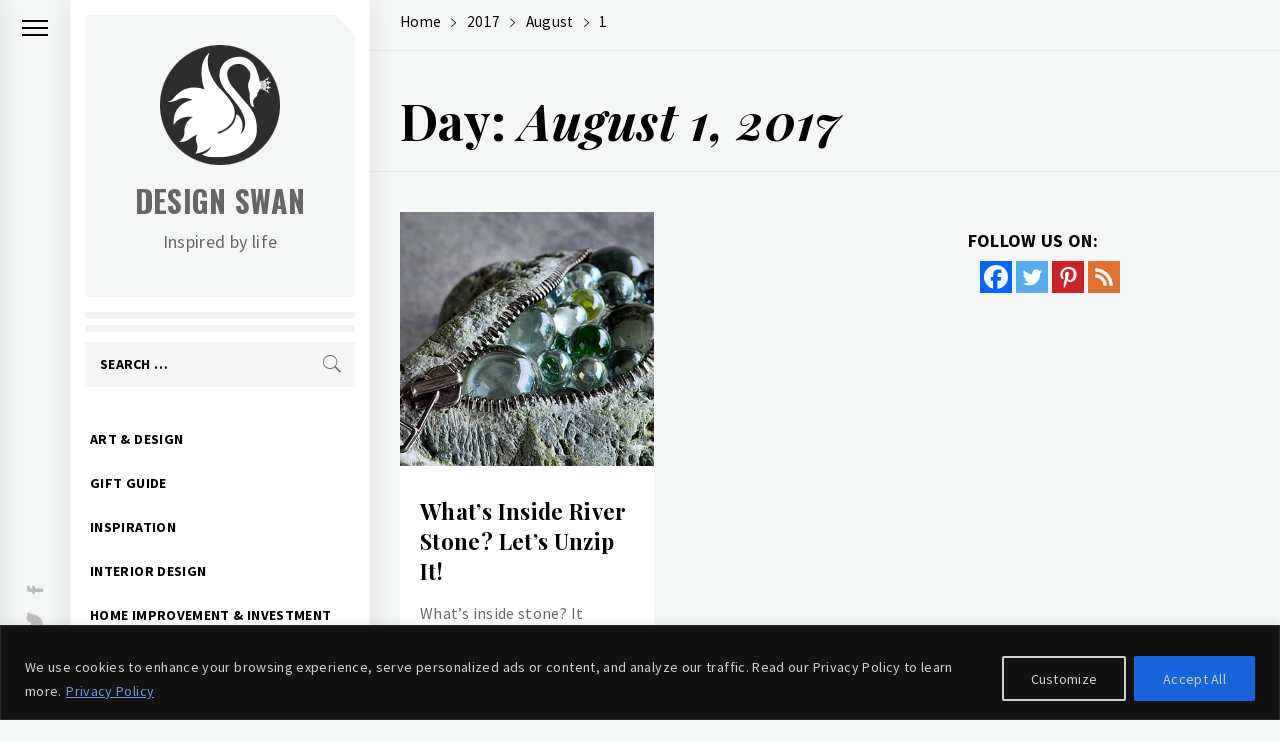

--- FILE ---
content_type: text/html; charset=UTF-8
request_url: https://www.designswan.com/archives/2017/08/01
body_size: 31087
content:
<!DOCTYPE html>
<html lang="en-US">
    <head>
        <meta charset="UTF-8">
        <meta name="viewport" content="width=device-width, initial-scale=1.0, maximum-scale=1.0, user-scalable=no" />
        <link rel="profile" href="http://gmpg.org/xfn/11">
                <style type="text/css">
                        .aside-panel .site-title a,
            .aside-panel .site-description {
                color: #666666;
            }

                        html body,
            body button,
            body input,
            body select,
            body optgroup,
            body textarea {
                color: #000;
            }

                        body .trigger-icon .icon-bar {
                background: #000;
            }

                        body .site .inner-banner .header-image-overlay {
                background: #000;
            }

                        body .mailchimp-bgcolor {
                background: #000;
            }

                        body .site-title {
                font-size: 30px !important;
            }

                    </style>
        	<script type="text/javascript">function theChampLoadEvent(e){var t=window.onload;if(typeof window.onload!="function"){window.onload=e}else{window.onload=function(){t();e()}}}</script>
		<script type="text/javascript">var theChampDefaultLang = 'en_US', theChampCloseIconPath = 'https://www.designswan.com/wp-content/plugins/super-socializer/images/close.png';</script>
		<script>var theChampSiteUrl = 'https://www.designswan.com', theChampVerified = 0, theChampEmailPopup = 0, heateorSsMoreSharePopupSearchText = 'Search';</script>
			<script> var theChampFBKey = '', theChampFBLang = 'en_US', theChampFbLikeMycred = 0, theChampSsga = 0, theChampCommentNotification = 0, theChampHeateorFcmRecentComments = 0, theChampFbIosLogin = 0; </script>
						<script type="text/javascript">var theChampFBCommentUrl = 'https://www.designswan.com/archives/whats-inside-river-stone-lets-unzip-it.html'; var theChampFBCommentColor = ''; var theChampFBCommentNumPosts = ''; var theChampFBCommentWidth = '100%'; var theChampFBCommentOrderby = ''; var theChampCommentingTabs = "wordpress,facebook,disqus", theChampGpCommentsUrl = 'https://www.designswan.com/archives/whats-inside-river-stone-lets-unzip-it.html', theChampDisqusShortname = '', theChampScEnabledTabs = 'wordpress,fb', theChampScLabel = 'Leave a reply', theChampScTabLabels = {"wordpress":"Default Comments (0)","fb":"Facebook Comments","disqus":"Disqus Comments"}, theChampGpCommentsWidth = 0, theChampCommentingId = 'respond'</script>
						<script> var theChampSharingAjaxUrl = 'https://www.designswan.com/wp-admin/admin-ajax.php', heateorSsFbMessengerAPI = 'https://www.facebook.com/dialog/send?app_id=595489497242932&display=popup&link=%encoded_post_url%&redirect_uri=%encoded_post_url%',heateorSsWhatsappShareAPI = 'web', heateorSsUrlCountFetched = [], heateorSsSharesText = 'Shares', heateorSsShareText = 'Share', theChampPluginIconPath = 'https://www.designswan.com/wp-content/plugins/super-socializer/images/logo.png', theChampSaveSharesLocally = 0, theChampHorizontalSharingCountEnable = 1, theChampVerticalSharingCountEnable = 0, theChampSharingOffset = -10, theChampCounterOffset = -10, theChampMobileStickySharingEnabled = 0, heateorSsCopyLinkMessage = "Link copied.";
		var heateorSsHorSharingShortUrl = "https://www.designswan.com/archives/whats-inside-river-stone-lets-unzip-it.html";var heateorSsVerticalSharingShortUrl = "https://www.designswan.com/archives/whats-inside-river-stone-lets-unzip-it.html";		</script>
			<style type="text/css">
						.the_champ_button_instagram span.the_champ_svg,a.the_champ_instagram span.the_champ_svg{background:radial-gradient(circle at 30% 107%,#fdf497 0,#fdf497 5%,#fd5949 45%,#d6249f 60%,#285aeb 90%)}
					.the_champ_horizontal_sharing .the_champ_svg,.heateor_ss_standard_follow_icons_container .the_champ_svg{
					color: #fff;
				border-width: 0px;
		border-style: solid;
		border-color: transparent;
	}
		.the_champ_horizontal_sharing .theChampTCBackground{
		color:#666;
	}
		.the_champ_horizontal_sharing span.the_champ_svg:hover,.heateor_ss_standard_follow_icons_container span.the_champ_svg:hover{
				border-color: transparent;
	}
		.the_champ_vertical_sharing span.the_champ_svg,.heateor_ss_floating_follow_icons_container span.the_champ_svg{
					color: #fff;
				border-width: 0px;
		border-style: solid;
		border-color: transparent;
	}
		.the_champ_vertical_sharing .theChampTCBackground{
		color:#666;
	}
		.the_champ_vertical_sharing span.the_champ_svg:hover,.heateor_ss_floating_follow_icons_container span.the_champ_svg:hover{
						border-color: transparent;
		}
	@media screen and (max-width:783px){.the_champ_vertical_sharing{display:none!important}}</style>
	<meta name='robots' content='noindex, follow' />

	<!-- This site is optimized with the Yoast SEO plugin v26.8 - https://yoast.com/product/yoast-seo-wordpress/ -->
	<title>August 1, 2017 - Design Swan</title>
	<meta property="og:locale" content="en_US" />
	<meta property="og:type" content="website" />
	<meta property="og:title" content="August 1, 2017 - Design Swan" />
	<meta property="og:url" content="https://www.designswan.com/archives/2017/08/01" />
	<meta property="og:site_name" content="Design Swan" />
	<meta name="twitter:card" content="summary_large_image" />
	<meta name="twitter:site" content="@DesignSwan" />
	<script type="application/ld+json" class="yoast-schema-graph">{"@context":"https://schema.org","@graph":[{"@type":"CollectionPage","@id":"https://www.designswan.com/archives/2017/08/01","url":"https://www.designswan.com/archives/2017/08/01","name":"August 1, 2017 - Design Swan","isPartOf":{"@id":"https://www.designswan.com/#website"},"breadcrumb":{"@id":"https://www.designswan.com/archives/2017/08/01#breadcrumb"},"inLanguage":"en-US"},{"@type":"BreadcrumbList","@id":"https://www.designswan.com/archives/2017/08/01#breadcrumb","itemListElement":[{"@type":"ListItem","position":1,"name":"Home","item":"https://www.designswan.com/"},{"@type":"ListItem","position":2,"name":"Archives for August 1, 2017"}]},{"@type":"WebSite","@id":"https://www.designswan.com/#website","url":"https://www.designswan.com/","name":"Design Swan","description":"Inspired by life","publisher":{"@id":"https://www.designswan.com/#organization"},"potentialAction":[{"@type":"SearchAction","target":{"@type":"EntryPoint","urlTemplate":"https://www.designswan.com/?s={search_term_string}"},"query-input":{"@type":"PropertyValueSpecification","valueRequired":true,"valueName":"search_term_string"}}],"inLanguage":"en-US"},{"@type":"Organization","@id":"https://www.designswan.com/#organization","name":"Design Swan","url":"https://www.designswan.com/","logo":{"@type":"ImageObject","inLanguage":"en-US","@id":"https://www.designswan.com/#/schema/logo/image/","url":"https://www.designswan.com/wp-content/uploads/2016/10/appIcon.png","contentUrl":"https://www.designswan.com/wp-content/uploads/2016/10/appIcon.png","width":512,"height":512,"caption":"Design Swan"},"image":{"@id":"https://www.designswan.com/#/schema/logo/image/"},"sameAs":["https://www.facebook.com/DesignSwan","https://x.com/DesignSwan","https://www.pinterest.ca/designswan/"]}]}</script>
	<!-- / Yoast SEO plugin. -->


<link rel='dns-prefetch' href='//cdn.thememattic.com' />
<link rel='dns-prefetch' href='//fonts.googleapis.com' />
<link rel="alternate" type="application/rss+xml" title="Design Swan &raquo; Feed" href="https://www.designswan.com/feed" />
<link rel="alternate" type="application/rss+xml" title="Design Swan &raquo; Comments Feed" href="https://www.designswan.com/comments/feed" />
<style id='wp-img-auto-sizes-contain-inline-css' type='text/css'>
img:is([sizes=auto i],[sizes^="auto," i]){contain-intrinsic-size:3000px 1500px}
/*# sourceURL=wp-img-auto-sizes-contain-inline-css */
</style>
<style id='wp-emoji-styles-inline-css' type='text/css'>

	img.wp-smiley, img.emoji {
		display: inline !important;
		border: none !important;
		box-shadow: none !important;
		height: 1em !important;
		width: 1em !important;
		margin: 0 0.07em !important;
		vertical-align: -0.1em !important;
		background: none !important;
		padding: 0 !important;
	}
/*# sourceURL=wp-emoji-styles-inline-css */
</style>
<style id='wp-block-library-inline-css' type='text/css'>
:root{--wp-block-synced-color:#7a00df;--wp-block-synced-color--rgb:122,0,223;--wp-bound-block-color:var(--wp-block-synced-color);--wp-editor-canvas-background:#ddd;--wp-admin-theme-color:#007cba;--wp-admin-theme-color--rgb:0,124,186;--wp-admin-theme-color-darker-10:#006ba1;--wp-admin-theme-color-darker-10--rgb:0,107,160.5;--wp-admin-theme-color-darker-20:#005a87;--wp-admin-theme-color-darker-20--rgb:0,90,135;--wp-admin-border-width-focus:2px}@media (min-resolution:192dpi){:root{--wp-admin-border-width-focus:1.5px}}.wp-element-button{cursor:pointer}:root .has-very-light-gray-background-color{background-color:#eee}:root .has-very-dark-gray-background-color{background-color:#313131}:root .has-very-light-gray-color{color:#eee}:root .has-very-dark-gray-color{color:#313131}:root .has-vivid-green-cyan-to-vivid-cyan-blue-gradient-background{background:linear-gradient(135deg,#00d084,#0693e3)}:root .has-purple-crush-gradient-background{background:linear-gradient(135deg,#34e2e4,#4721fb 50%,#ab1dfe)}:root .has-hazy-dawn-gradient-background{background:linear-gradient(135deg,#faaca8,#dad0ec)}:root .has-subdued-olive-gradient-background{background:linear-gradient(135deg,#fafae1,#67a671)}:root .has-atomic-cream-gradient-background{background:linear-gradient(135deg,#fdd79a,#004a59)}:root .has-nightshade-gradient-background{background:linear-gradient(135deg,#330968,#31cdcf)}:root .has-midnight-gradient-background{background:linear-gradient(135deg,#020381,#2874fc)}:root{--wp--preset--font-size--normal:16px;--wp--preset--font-size--huge:42px}.has-regular-font-size{font-size:1em}.has-larger-font-size{font-size:2.625em}.has-normal-font-size{font-size:var(--wp--preset--font-size--normal)}.has-huge-font-size{font-size:var(--wp--preset--font-size--huge)}.has-text-align-center{text-align:center}.has-text-align-left{text-align:left}.has-text-align-right{text-align:right}.has-fit-text{white-space:nowrap!important}#end-resizable-editor-section{display:none}.aligncenter{clear:both}.items-justified-left{justify-content:flex-start}.items-justified-center{justify-content:center}.items-justified-right{justify-content:flex-end}.items-justified-space-between{justify-content:space-between}.screen-reader-text{border:0;clip-path:inset(50%);height:1px;margin:-1px;overflow:hidden;padding:0;position:absolute;width:1px;word-wrap:normal!important}.screen-reader-text:focus{background-color:#ddd;clip-path:none;color:#444;display:block;font-size:1em;height:auto;left:5px;line-height:normal;padding:15px 23px 14px;text-decoration:none;top:5px;width:auto;z-index:100000}html :where(.has-border-color){border-style:solid}html :where([style*=border-top-color]){border-top-style:solid}html :where([style*=border-right-color]){border-right-style:solid}html :where([style*=border-bottom-color]){border-bottom-style:solid}html :where([style*=border-left-color]){border-left-style:solid}html :where([style*=border-width]){border-style:solid}html :where([style*=border-top-width]){border-top-style:solid}html :where([style*=border-right-width]){border-right-style:solid}html :where([style*=border-bottom-width]){border-bottom-style:solid}html :where([style*=border-left-width]){border-left-style:solid}html :where(img[class*=wp-image-]){height:auto;max-width:100%}:where(figure){margin:0 0 1em}html :where(.is-position-sticky){--wp-admin--admin-bar--position-offset:var(--wp-admin--admin-bar--height,0px)}@media screen and (max-width:600px){html :where(.is-position-sticky){--wp-admin--admin-bar--position-offset:0px}}

/*# sourceURL=wp-block-library-inline-css */
</style><style id='global-styles-inline-css' type='text/css'>
:root{--wp--preset--aspect-ratio--square: 1;--wp--preset--aspect-ratio--4-3: 4/3;--wp--preset--aspect-ratio--3-4: 3/4;--wp--preset--aspect-ratio--3-2: 3/2;--wp--preset--aspect-ratio--2-3: 2/3;--wp--preset--aspect-ratio--16-9: 16/9;--wp--preset--aspect-ratio--9-16: 9/16;--wp--preset--color--black: #000000;--wp--preset--color--cyan-bluish-gray: #abb8c3;--wp--preset--color--white: #ffffff;--wp--preset--color--pale-pink: #f78da7;--wp--preset--color--vivid-red: #cf2e2e;--wp--preset--color--luminous-vivid-orange: #ff6900;--wp--preset--color--luminous-vivid-amber: #fcb900;--wp--preset--color--light-green-cyan: #7bdcb5;--wp--preset--color--vivid-green-cyan: #00d084;--wp--preset--color--pale-cyan-blue: #8ed1fc;--wp--preset--color--vivid-cyan-blue: #0693e3;--wp--preset--color--vivid-purple: #9b51e0;--wp--preset--gradient--vivid-cyan-blue-to-vivid-purple: linear-gradient(135deg,rgb(6,147,227) 0%,rgb(155,81,224) 100%);--wp--preset--gradient--light-green-cyan-to-vivid-green-cyan: linear-gradient(135deg,rgb(122,220,180) 0%,rgb(0,208,130) 100%);--wp--preset--gradient--luminous-vivid-amber-to-luminous-vivid-orange: linear-gradient(135deg,rgb(252,185,0) 0%,rgb(255,105,0) 100%);--wp--preset--gradient--luminous-vivid-orange-to-vivid-red: linear-gradient(135deg,rgb(255,105,0) 0%,rgb(207,46,46) 100%);--wp--preset--gradient--very-light-gray-to-cyan-bluish-gray: linear-gradient(135deg,rgb(238,238,238) 0%,rgb(169,184,195) 100%);--wp--preset--gradient--cool-to-warm-spectrum: linear-gradient(135deg,rgb(74,234,220) 0%,rgb(151,120,209) 20%,rgb(207,42,186) 40%,rgb(238,44,130) 60%,rgb(251,105,98) 80%,rgb(254,248,76) 100%);--wp--preset--gradient--blush-light-purple: linear-gradient(135deg,rgb(255,206,236) 0%,rgb(152,150,240) 100%);--wp--preset--gradient--blush-bordeaux: linear-gradient(135deg,rgb(254,205,165) 0%,rgb(254,45,45) 50%,rgb(107,0,62) 100%);--wp--preset--gradient--luminous-dusk: linear-gradient(135deg,rgb(255,203,112) 0%,rgb(199,81,192) 50%,rgb(65,88,208) 100%);--wp--preset--gradient--pale-ocean: linear-gradient(135deg,rgb(255,245,203) 0%,rgb(182,227,212) 50%,rgb(51,167,181) 100%);--wp--preset--gradient--electric-grass: linear-gradient(135deg,rgb(202,248,128) 0%,rgb(113,206,126) 100%);--wp--preset--gradient--midnight: linear-gradient(135deg,rgb(2,3,129) 0%,rgb(40,116,252) 100%);--wp--preset--font-size--small: 13px;--wp--preset--font-size--medium: 20px;--wp--preset--font-size--large: 36px;--wp--preset--font-size--x-large: 42px;--wp--preset--spacing--20: 0.44rem;--wp--preset--spacing--30: 0.67rem;--wp--preset--spacing--40: 1rem;--wp--preset--spacing--50: 1.5rem;--wp--preset--spacing--60: 2.25rem;--wp--preset--spacing--70: 3.38rem;--wp--preset--spacing--80: 5.06rem;--wp--preset--shadow--natural: 6px 6px 9px rgba(0, 0, 0, 0.2);--wp--preset--shadow--deep: 12px 12px 50px rgba(0, 0, 0, 0.4);--wp--preset--shadow--sharp: 6px 6px 0px rgba(0, 0, 0, 0.2);--wp--preset--shadow--outlined: 6px 6px 0px -3px rgb(255, 255, 255), 6px 6px rgb(0, 0, 0);--wp--preset--shadow--crisp: 6px 6px 0px rgb(0, 0, 0);}:where(.is-layout-flex){gap: 0.5em;}:where(.is-layout-grid){gap: 0.5em;}body .is-layout-flex{display: flex;}.is-layout-flex{flex-wrap: wrap;align-items: center;}.is-layout-flex > :is(*, div){margin: 0;}body .is-layout-grid{display: grid;}.is-layout-grid > :is(*, div){margin: 0;}:where(.wp-block-columns.is-layout-flex){gap: 2em;}:where(.wp-block-columns.is-layout-grid){gap: 2em;}:where(.wp-block-post-template.is-layout-flex){gap: 1.25em;}:where(.wp-block-post-template.is-layout-grid){gap: 1.25em;}.has-black-color{color: var(--wp--preset--color--black) !important;}.has-cyan-bluish-gray-color{color: var(--wp--preset--color--cyan-bluish-gray) !important;}.has-white-color{color: var(--wp--preset--color--white) !important;}.has-pale-pink-color{color: var(--wp--preset--color--pale-pink) !important;}.has-vivid-red-color{color: var(--wp--preset--color--vivid-red) !important;}.has-luminous-vivid-orange-color{color: var(--wp--preset--color--luminous-vivid-orange) !important;}.has-luminous-vivid-amber-color{color: var(--wp--preset--color--luminous-vivid-amber) !important;}.has-light-green-cyan-color{color: var(--wp--preset--color--light-green-cyan) !important;}.has-vivid-green-cyan-color{color: var(--wp--preset--color--vivid-green-cyan) !important;}.has-pale-cyan-blue-color{color: var(--wp--preset--color--pale-cyan-blue) !important;}.has-vivid-cyan-blue-color{color: var(--wp--preset--color--vivid-cyan-blue) !important;}.has-vivid-purple-color{color: var(--wp--preset--color--vivid-purple) !important;}.has-black-background-color{background-color: var(--wp--preset--color--black) !important;}.has-cyan-bluish-gray-background-color{background-color: var(--wp--preset--color--cyan-bluish-gray) !important;}.has-white-background-color{background-color: var(--wp--preset--color--white) !important;}.has-pale-pink-background-color{background-color: var(--wp--preset--color--pale-pink) !important;}.has-vivid-red-background-color{background-color: var(--wp--preset--color--vivid-red) !important;}.has-luminous-vivid-orange-background-color{background-color: var(--wp--preset--color--luminous-vivid-orange) !important;}.has-luminous-vivid-amber-background-color{background-color: var(--wp--preset--color--luminous-vivid-amber) !important;}.has-light-green-cyan-background-color{background-color: var(--wp--preset--color--light-green-cyan) !important;}.has-vivid-green-cyan-background-color{background-color: var(--wp--preset--color--vivid-green-cyan) !important;}.has-pale-cyan-blue-background-color{background-color: var(--wp--preset--color--pale-cyan-blue) !important;}.has-vivid-cyan-blue-background-color{background-color: var(--wp--preset--color--vivid-cyan-blue) !important;}.has-vivid-purple-background-color{background-color: var(--wp--preset--color--vivid-purple) !important;}.has-black-border-color{border-color: var(--wp--preset--color--black) !important;}.has-cyan-bluish-gray-border-color{border-color: var(--wp--preset--color--cyan-bluish-gray) !important;}.has-white-border-color{border-color: var(--wp--preset--color--white) !important;}.has-pale-pink-border-color{border-color: var(--wp--preset--color--pale-pink) !important;}.has-vivid-red-border-color{border-color: var(--wp--preset--color--vivid-red) !important;}.has-luminous-vivid-orange-border-color{border-color: var(--wp--preset--color--luminous-vivid-orange) !important;}.has-luminous-vivid-amber-border-color{border-color: var(--wp--preset--color--luminous-vivid-amber) !important;}.has-light-green-cyan-border-color{border-color: var(--wp--preset--color--light-green-cyan) !important;}.has-vivid-green-cyan-border-color{border-color: var(--wp--preset--color--vivid-green-cyan) !important;}.has-pale-cyan-blue-border-color{border-color: var(--wp--preset--color--pale-cyan-blue) !important;}.has-vivid-cyan-blue-border-color{border-color: var(--wp--preset--color--vivid-cyan-blue) !important;}.has-vivid-purple-border-color{border-color: var(--wp--preset--color--vivid-purple) !important;}.has-vivid-cyan-blue-to-vivid-purple-gradient-background{background: var(--wp--preset--gradient--vivid-cyan-blue-to-vivid-purple) !important;}.has-light-green-cyan-to-vivid-green-cyan-gradient-background{background: var(--wp--preset--gradient--light-green-cyan-to-vivid-green-cyan) !important;}.has-luminous-vivid-amber-to-luminous-vivid-orange-gradient-background{background: var(--wp--preset--gradient--luminous-vivid-amber-to-luminous-vivid-orange) !important;}.has-luminous-vivid-orange-to-vivid-red-gradient-background{background: var(--wp--preset--gradient--luminous-vivid-orange-to-vivid-red) !important;}.has-very-light-gray-to-cyan-bluish-gray-gradient-background{background: var(--wp--preset--gradient--very-light-gray-to-cyan-bluish-gray) !important;}.has-cool-to-warm-spectrum-gradient-background{background: var(--wp--preset--gradient--cool-to-warm-spectrum) !important;}.has-blush-light-purple-gradient-background{background: var(--wp--preset--gradient--blush-light-purple) !important;}.has-blush-bordeaux-gradient-background{background: var(--wp--preset--gradient--blush-bordeaux) !important;}.has-luminous-dusk-gradient-background{background: var(--wp--preset--gradient--luminous-dusk) !important;}.has-pale-ocean-gradient-background{background: var(--wp--preset--gradient--pale-ocean) !important;}.has-electric-grass-gradient-background{background: var(--wp--preset--gradient--electric-grass) !important;}.has-midnight-gradient-background{background: var(--wp--preset--gradient--midnight) !important;}.has-small-font-size{font-size: var(--wp--preset--font-size--small) !important;}.has-medium-font-size{font-size: var(--wp--preset--font-size--medium) !important;}.has-large-font-size{font-size: var(--wp--preset--font-size--large) !important;}.has-x-large-font-size{font-size: var(--wp--preset--font-size--x-large) !important;}
/*# sourceURL=global-styles-inline-css */
</style>

<style id='classic-theme-styles-inline-css' type='text/css'>
/*! This file is auto-generated */
.wp-block-button__link{color:#fff;background-color:#32373c;border-radius:9999px;box-shadow:none;text-decoration:none;padding:calc(.667em + 2px) calc(1.333em + 2px);font-size:1.125em}.wp-block-file__button{background:#32373c;color:#fff;text-decoration:none}
/*# sourceURL=/wp-includes/css/classic-themes.min.css */
</style>
<link rel='stylesheet' id='ionicons-css' href='https://www.designswan.com/wp-content/themes/minimal-blocks/assets/lib/ionicons/css/ionicons.min.css?ver=6.9' type='text/css' media='all' />
<link rel='stylesheet' id='bootstrap-css' href='https://www.designswan.com/wp-content/themes/minimal-blocks/assets/lib/bootstrap/css/bootstrap.min.css?ver=6.9' type='text/css' media='all' />
<link rel='stylesheet' id='slick-css' href='https://www.designswan.com/wp-content/themes/minimal-blocks/assets/lib/slick/css/slick.min.css?ver=6.9' type='text/css' media='all' />
<link rel='stylesheet' id='sidr-nav-css' href='https://www.designswan.com/wp-content/themes/minimal-blocks/assets/lib/sidr/css/jquery.sidr.css?ver=6.9' type='text/css' media='all' />
<link rel='stylesheet' id='mediaelement-css' href='https://www.designswan.com/wp-includes/js/mediaelement/mediaelementplayer-legacy.min.css?ver=4.2.17' type='text/css' media='all' />
<link rel='stylesheet' id='wp-mediaelement-css' href='https://www.designswan.com/wp-includes/js/mediaelement/wp-mediaelement.min.css?ver=6.9' type='text/css' media='all' />
<link rel='stylesheet' id='parent-style-css' href='https://www.designswan.com/wp-content/themes/minimal-blocks/style.css?ver=6.9' type='text/css' media='all' />
<link rel='stylesheet' id='minimal-blocks-style-css' href='https://www.designswan.com/wp-content/themes/minimal-blocks-child/style.css?ver=6.9' type='text/css' media='all' />
<link rel='stylesheet' id='minimal-blocks-google-fonts-css' href='https://fonts.googleapis.com/css?family=Source%20Sans%20Pro:300,400,400i,700,700i|Oswald:400,300,700|Playfair%20Display:400,400i,700,700i' type='text/css' media='all' />
<link rel='stylesheet' id='the_champ_frontend_css-css' href='https://www.designswan.com/wp-content/plugins/super-socializer/css/front.css?ver=7.14.5' type='text/css' media='all' />
<script type="text/javascript" id="cookie-law-info-js-extra">
/* <![CDATA[ */
var _ckyConfig = {"_ipData":[],"_assetsURL":"https://www.designswan.com/wp-content/plugins/cookie-law-info/lite/frontend/images/","_publicURL":"https://www.designswan.com","_expiry":"365","_categories":[{"name":"Necessary","slug":"necessary","isNecessary":true,"ccpaDoNotSell":true,"cookies":[{"cookieID":"cookieyes-consent","domain":"www.designswan.com","provider":""}],"active":true,"defaultConsent":{"gdpr":true,"ccpa":true}},{"name":"Functional","slug":"functional","isNecessary":false,"ccpaDoNotSell":true,"cookies":[],"active":true,"defaultConsent":{"gdpr":false,"ccpa":false}},{"name":"Analytics","slug":"analytics","isNecessary":false,"ccpaDoNotSell":true,"cookies":[{"cookieID":"_ga","domain":".designswan.com","provider":""}],"active":true,"defaultConsent":{"gdpr":false,"ccpa":false}},{"name":"Performance","slug":"performance","isNecessary":false,"ccpaDoNotSell":true,"cookies":[{"cookieID":"__utma","domain":".designswan.com","provider":""},{"cookieID":"__utmc","domain":".designswan.com","provider":""},{"cookieID":"__utmz","domain":".designswan.com","provider":""},{"cookieID":"__utmt","domain":".designswan.com","provider":""},{"cookieID":"__utmb","domain":".designswan.com","provider":""}],"active":true,"defaultConsent":{"gdpr":false,"ccpa":false}},{"name":"Advertisement","slug":"advertisement","isNecessary":false,"ccpaDoNotSell":true,"cookies":[{"cookieID":"IDE","domain":".doubleclick.net","provider":""}],"active":true,"defaultConsent":{"gdpr":false,"ccpa":false}}],"_activeLaw":"gdpr","_rootDomain":"","_block":"1","_showBanner":"1","_bannerConfig":{"settings":{"type":"banner","preferenceCenterType":"popup","position":"bottom","applicableLaw":"gdpr"},"behaviours":{"reloadBannerOnAccept":false,"loadAnalyticsByDefault":false,"animations":{"onLoad":"animate","onHide":"sticky"}},"config":{"revisitConsent":{"status":false,"tag":"revisit-consent","position":"bottom-left","meta":{"url":"#"},"styles":{"background-color":"#0056A7"},"elements":{"title":{"type":"text","tag":"revisit-consent-title","status":true,"styles":{"color":"#0056a7"}}}},"preferenceCenter":{"toggle":{"status":true,"tag":"detail-category-toggle","type":"toggle","states":{"active":{"styles":{"background-color":"#1863DC"}},"inactive":{"styles":{"background-color":"#D0D5D2"}}}}},"categoryPreview":{"status":false,"toggle":{"status":true,"tag":"detail-category-preview-toggle","type":"toggle","states":{"active":{"styles":{"background-color":"#1863DC"}},"inactive":{"styles":{"background-color":"#D0D5D2"}}}}},"videoPlaceholder":{"status":true,"styles":{"background-color":"#000000","border-color":"#000000cc","color":"#ffffff"}},"readMore":{"status":true,"tag":"readmore-button","type":"link","meta":{"noFollow":true,"newTab":true},"styles":{"color":"#6C99E3","background-color":"transparent","border-color":"transparent"}},"showMore":{"status":true,"tag":"show-desc-button","type":"button","styles":{"color":"#1863DC"}},"showLess":{"status":true,"tag":"hide-desc-button","type":"button","styles":{"color":"#1863DC"}},"alwaysActive":{"status":true,"tag":"always-active","styles":{"color":"#008000"}},"manualLinks":{"status":true,"tag":"manual-links","type":"link","styles":{"color":"#1863DC"}},"auditTable":{"status":false},"optOption":{"status":true,"toggle":{"status":true,"tag":"optout-option-toggle","type":"toggle","states":{"active":{"styles":{"background-color":"#1863dc"}},"inactive":{"styles":{"background-color":"#FFFFFF"}}}}}}},"_version":"3.3.9.1","_logConsent":"1","_tags":[{"tag":"accept-button","styles":{"color":"#d0d0d0","background-color":"#1863dc","border-color":"#1863dc"}},{"tag":"reject-button","styles":{"color":"#d0d0d0","background-color":"transparent","border-color":"#d0d0d0"}},{"tag":"settings-button","styles":{"color":"#d0d0d0","background-color":"transparent","border-color":"#d0d0d0"}},{"tag":"readmore-button","styles":{"color":"#6C99E3","background-color":"transparent","border-color":"transparent"}},{"tag":"donotsell-button","styles":{"color":"#1863dc","background-color":"transparent","border-color":"transparent"}},{"tag":"show-desc-button","styles":{"color":"#1863DC"}},{"tag":"hide-desc-button","styles":{"color":"#1863DC"}},{"tag":"cky-always-active","styles":[]},{"tag":"cky-link","styles":[]},{"tag":"accept-button","styles":{"color":"#d0d0d0","background-color":"#1863dc","border-color":"#1863dc"}},{"tag":"revisit-consent","styles":{"background-color":"#0056A7"}}],"_shortCodes":[{"key":"cky_readmore","content":"\u003Ca href=\"https://www.designswan.com/privacy\" class=\"cky-policy\" aria-label=\"Privacy Policy\" target=\"_blank\" rel=\"noopener\" data-cky-tag=\"readmore-button\"\u003EPrivacy Policy\u003C/a\u003E","tag":"readmore-button","status":true,"attributes":{"rel":"nofollow","target":"_blank"}},{"key":"cky_show_desc","content":"\u003Cbutton class=\"cky-show-desc-btn\" data-cky-tag=\"show-desc-button\" aria-label=\"Show more\"\u003EShow more\u003C/button\u003E","tag":"show-desc-button","status":true,"attributes":[]},{"key":"cky_hide_desc","content":"\u003Cbutton class=\"cky-show-desc-btn\" data-cky-tag=\"hide-desc-button\" aria-label=\"Show less\"\u003EShow less\u003C/button\u003E","tag":"hide-desc-button","status":true,"attributes":[]},{"key":"cky_optout_show_desc","content":"[cky_optout_show_desc]","tag":"optout-show-desc-button","status":true,"attributes":[]},{"key":"cky_optout_hide_desc","content":"[cky_optout_hide_desc]","tag":"optout-hide-desc-button","status":true,"attributes":[]},{"key":"cky_category_toggle_label","content":"[cky_{{status}}_category_label] [cky_preference_{{category_slug}}_title]","tag":"","status":true,"attributes":[]},{"key":"cky_enable_category_label","content":"Enable","tag":"","status":true,"attributes":[]},{"key":"cky_disable_category_label","content":"Disable","tag":"","status":true,"attributes":[]},{"key":"cky_video_placeholder","content":"\u003Cdiv class=\"video-placeholder-normal\" data-cky-tag=\"video-placeholder\" id=\"[UNIQUEID]\"\u003E\u003Cp class=\"video-placeholder-text-normal\" data-cky-tag=\"placeholder-title\"\u003EPlease accept the cookie consent\u003C/p\u003E\u003C/div\u003E","tag":"","status":true,"attributes":[]},{"key":"cky_enable_optout_label","content":"Enable","tag":"","status":true,"attributes":[]},{"key":"cky_disable_optout_label","content":"Disable","tag":"","status":true,"attributes":[]},{"key":"cky_optout_toggle_label","content":"[cky_{{status}}_optout_label] [cky_optout_option_title]","tag":"","status":true,"attributes":[]},{"key":"cky_optout_option_title","content":"Do Not Sell or Share My Personal Information","tag":"","status":true,"attributes":[]},{"key":"cky_optout_close_label","content":"Close","tag":"","status":true,"attributes":[]},{"key":"cky_preference_close_label","content":"Close","tag":"","status":true,"attributes":[]}],"_rtl":"","_language":"en","_providersToBlock":[]};
var _ckyStyles = {"css":".cky-overlay{background: #000000; opacity: 0.4; position: fixed; top: 0; left: 0; width: 100%; height: 100%; z-index: 99999999;}.cky-hide{display: none;}.cky-btn-revisit-wrapper{display: flex; align-items: center; justify-content: center; background: #0056a7; width: 45px; height: 45px; border-radius: 50%; position: fixed; z-index: 999999; cursor: pointer;}.cky-revisit-bottom-left{bottom: 15px; left: 15px;}.cky-revisit-bottom-right{bottom: 15px; right: 15px;}.cky-btn-revisit-wrapper .cky-btn-revisit{display: flex; align-items: center; justify-content: center; background: none; border: none; cursor: pointer; position: relative; margin: 0; padding: 0;}.cky-btn-revisit-wrapper .cky-btn-revisit img{max-width: fit-content; margin: 0; height: 30px; width: 30px;}.cky-revisit-bottom-left:hover::before{content: attr(data-tooltip); position: absolute; background: #4e4b66; color: #ffffff; left: calc(100% + 7px); font-size: 12px; line-height: 16px; width: max-content; padding: 4px 8px; border-radius: 4px;}.cky-revisit-bottom-left:hover::after{position: absolute; content: \"\"; border: 5px solid transparent; left: calc(100% + 2px); border-left-width: 0; border-right-color: #4e4b66;}.cky-revisit-bottom-right:hover::before{content: attr(data-tooltip); position: absolute; background: #4e4b66; color: #ffffff; right: calc(100% + 7px); font-size: 12px; line-height: 16px; width: max-content; padding: 4px 8px; border-radius: 4px;}.cky-revisit-bottom-right:hover::after{position: absolute; content: \"\"; border: 5px solid transparent; right: calc(100% + 2px); border-right-width: 0; border-left-color: #4e4b66;}.cky-revisit-hide{display: none;}.cky-consent-container{position: fixed; width: 100%; box-sizing: border-box; z-index: 9999999;}.cky-consent-container .cky-consent-bar{background: #ffffff; border: 1px solid; padding: 16.5px 24px; box-shadow: 0 -1px 10px 0 #acabab4d;}.cky-banner-bottom{bottom: 0; left: 0;}.cky-banner-top{top: 0; left: 0;}.cky-custom-brand-logo-wrapper .cky-custom-brand-logo{width: 100px; height: auto; margin: 0 0 12px 0;}.cky-notice .cky-title{color: #212121; font-weight: 700; font-size: 18px; line-height: 24px; margin: 0 0 12px 0;}.cky-notice-group{display: flex; justify-content: space-between; align-items: center; font-size: 14px; line-height: 24px; font-weight: 400;}.cky-notice-des *,.cky-preference-content-wrapper *,.cky-accordion-header-des *,.cky-gpc-wrapper .cky-gpc-desc *{font-size: 14px;}.cky-notice-des{color: #212121; font-size: 14px; line-height: 24px; font-weight: 400;}.cky-notice-des img{height: 25px; width: 25px;}.cky-consent-bar .cky-notice-des p,.cky-gpc-wrapper .cky-gpc-desc p,.cky-preference-body-wrapper .cky-preference-content-wrapper p,.cky-accordion-header-wrapper .cky-accordion-header-des p,.cky-cookie-des-table li div:last-child p{color: inherit; margin-top: 0; overflow-wrap: break-word;}.cky-notice-des P:last-child,.cky-preference-content-wrapper p:last-child,.cky-cookie-des-table li div:last-child p:last-child,.cky-gpc-wrapper .cky-gpc-desc p:last-child{margin-bottom: 0;}.cky-notice-des a.cky-policy,.cky-notice-des button.cky-policy{font-size: 14px; color: #1863dc; white-space: nowrap; cursor: pointer; background: transparent; border: 1px solid; text-decoration: underline;}.cky-notice-des button.cky-policy{padding: 0;}.cky-notice-des a.cky-policy:focus-visible,.cky-notice-des button.cky-policy:focus-visible,.cky-preference-content-wrapper .cky-show-desc-btn:focus-visible,.cky-accordion-header .cky-accordion-btn:focus-visible,.cky-preference-header .cky-btn-close:focus-visible,.cky-switch input[type=\"checkbox\"]:focus-visible,.cky-footer-wrapper a:focus-visible,.cky-btn:focus-visible{outline: 2px solid #1863dc; outline-offset: 2px;}.cky-btn:focus:not(:focus-visible),.cky-accordion-header .cky-accordion-btn:focus:not(:focus-visible),.cky-preference-content-wrapper .cky-show-desc-btn:focus:not(:focus-visible),.cky-btn-revisit-wrapper .cky-btn-revisit:focus:not(:focus-visible),.cky-preference-header .cky-btn-close:focus:not(:focus-visible),.cky-consent-bar .cky-banner-btn-close:focus:not(:focus-visible){outline: 0;}button.cky-show-desc-btn:not(:hover):not(:active){color: #1863dc; background: transparent;}button.cky-accordion-btn:not(:hover):not(:active),button.cky-banner-btn-close:not(:hover):not(:active),button.cky-btn-close:not(:hover):not(:active),button.cky-btn-revisit:not(:hover):not(:active){background: transparent;}.cky-consent-bar button:hover,.cky-modal.cky-modal-open button:hover,.cky-consent-bar button:focus,.cky-modal.cky-modal-open button:focus{text-decoration: none;}.cky-notice-btn-wrapper{display: flex; justify-content: center; align-items: center; margin-left: 15px;}.cky-notice-btn-wrapper .cky-btn{text-shadow: none; box-shadow: none;}.cky-btn{font-size: 14px; font-family: inherit; line-height: 24px; padding: 8px 27px; font-weight: 500; margin: 0 8px 0 0; border-radius: 2px; white-space: nowrap; cursor: pointer; text-align: center; text-transform: none; min-height: 0;}.cky-btn:hover{opacity: 0.8;}.cky-btn-customize{color: #1863dc; background: transparent; border: 2px solid #1863dc;}.cky-btn-reject{color: #1863dc; background: transparent; border: 2px solid #1863dc;}.cky-btn-accept{background: #1863dc; color: #ffffff; border: 2px solid #1863dc;}.cky-btn:last-child{margin-right: 0;}@media (max-width: 768px){.cky-notice-group{display: block;}.cky-notice-btn-wrapper{margin-left: 0;}.cky-notice-btn-wrapper .cky-btn{flex: auto; max-width: 100%; margin-top: 10px; white-space: unset;}}@media (max-width: 576px){.cky-notice-btn-wrapper{flex-direction: column;}.cky-custom-brand-logo-wrapper, .cky-notice .cky-title, .cky-notice-des, .cky-notice-btn-wrapper{padding: 0 28px;}.cky-consent-container .cky-consent-bar{padding: 16.5px 0;}.cky-notice-des{max-height: 40vh; overflow-y: scroll;}.cky-notice-btn-wrapper .cky-btn{width: 100%; padding: 8px; margin-right: 0;}.cky-notice-btn-wrapper .cky-btn-accept{order: 1;}.cky-notice-btn-wrapper .cky-btn-reject{order: 3;}.cky-notice-btn-wrapper .cky-btn-customize{order: 2;}}@media (max-width: 425px){.cky-custom-brand-logo-wrapper, .cky-notice .cky-title, .cky-notice-des, .cky-notice-btn-wrapper{padding: 0 24px;}.cky-notice-btn-wrapper{flex-direction: column;}.cky-btn{width: 100%; margin: 10px 0 0 0;}.cky-notice-btn-wrapper .cky-btn-customize{order: 2;}.cky-notice-btn-wrapper .cky-btn-reject{order: 3;}.cky-notice-btn-wrapper .cky-btn-accept{order: 1; margin-top: 16px;}}@media (max-width: 352px){.cky-notice .cky-title{font-size: 16px;}.cky-notice-des *{font-size: 12px;}.cky-notice-des, .cky-btn{font-size: 12px;}}.cky-modal.cky-modal-open{display: flex; visibility: visible; -webkit-transform: translate(-50%, -50%); -moz-transform: translate(-50%, -50%); -ms-transform: translate(-50%, -50%); -o-transform: translate(-50%, -50%); transform: translate(-50%, -50%); top: 50%; left: 50%; transition: all 1s ease;}.cky-modal{box-shadow: 0 32px 68px rgba(0, 0, 0, 0.3); margin: 0 auto; position: fixed; max-width: 100%; background: #ffffff; top: 50%; box-sizing: border-box; border-radius: 6px; z-index: 999999999; color: #212121; -webkit-transform: translate(-50%, 100%); -moz-transform: translate(-50%, 100%); -ms-transform: translate(-50%, 100%); -o-transform: translate(-50%, 100%); transform: translate(-50%, 100%); visibility: hidden; transition: all 0s ease;}.cky-preference-center{max-height: 79vh; overflow: hidden; width: 845px; overflow: hidden; flex: 1 1 0; display: flex; flex-direction: column; border-radius: 6px;}.cky-preference-header{display: flex; align-items: center; justify-content: space-between; padding: 22px 24px; border-bottom: 1px solid;}.cky-preference-header .cky-preference-title{font-size: 18px; font-weight: 700; line-height: 24px;}.cky-preference-header .cky-btn-close{margin: 0; cursor: pointer; vertical-align: middle; padding: 0; background: none; border: none; width: auto; height: auto; min-height: 0; line-height: 0; text-shadow: none; box-shadow: none;}.cky-preference-header .cky-btn-close img{margin: 0; height: 10px; width: 10px;}.cky-preference-body-wrapper{padding: 0 24px; flex: 1; overflow: auto; box-sizing: border-box;}.cky-preference-content-wrapper,.cky-gpc-wrapper .cky-gpc-desc{font-size: 14px; line-height: 24px; font-weight: 400; padding: 12px 0;}.cky-preference-content-wrapper{border-bottom: 1px solid;}.cky-preference-content-wrapper img{height: 25px; width: 25px;}.cky-preference-content-wrapper .cky-show-desc-btn{font-size: 14px; font-family: inherit; color: #1863dc; text-decoration: none; line-height: 24px; padding: 0; margin: 0; white-space: nowrap; cursor: pointer; background: transparent; border-color: transparent; text-transform: none; min-height: 0; text-shadow: none; box-shadow: none;}.cky-accordion-wrapper{margin-bottom: 10px;}.cky-accordion{border-bottom: 1px solid;}.cky-accordion:last-child{border-bottom: none;}.cky-accordion .cky-accordion-item{display: flex; margin-top: 10px;}.cky-accordion .cky-accordion-body{display: none;}.cky-accordion.cky-accordion-active .cky-accordion-body{display: block; padding: 0 22px; margin-bottom: 16px;}.cky-accordion-header-wrapper{cursor: pointer; width: 100%;}.cky-accordion-item .cky-accordion-header{display: flex; justify-content: space-between; align-items: center;}.cky-accordion-header .cky-accordion-btn{font-size: 16px; font-family: inherit; color: #212121; line-height: 24px; background: none; border: none; font-weight: 700; padding: 0; margin: 0; cursor: pointer; text-transform: none; min-height: 0; text-shadow: none; box-shadow: none;}.cky-accordion-header .cky-always-active{color: #008000; font-weight: 600; line-height: 24px; font-size: 14px;}.cky-accordion-header-des{font-size: 14px; line-height: 24px; margin: 10px 0 16px 0;}.cky-accordion-chevron{margin-right: 22px; position: relative; cursor: pointer;}.cky-accordion-chevron-hide{display: none;}.cky-accordion .cky-accordion-chevron i::before{content: \"\"; position: absolute; border-right: 1.4px solid; border-bottom: 1.4px solid; border-color: inherit; height: 6px; width: 6px; -webkit-transform: rotate(-45deg); -moz-transform: rotate(-45deg); -ms-transform: rotate(-45deg); -o-transform: rotate(-45deg); transform: rotate(-45deg); transition: all 0.2s ease-in-out; top: 8px;}.cky-accordion.cky-accordion-active .cky-accordion-chevron i::before{-webkit-transform: rotate(45deg); -moz-transform: rotate(45deg); -ms-transform: rotate(45deg); -o-transform: rotate(45deg); transform: rotate(45deg);}.cky-audit-table{background: #f4f4f4; border-radius: 6px;}.cky-audit-table .cky-empty-cookies-text{color: inherit; font-size: 12px; line-height: 24px; margin: 0; padding: 10px;}.cky-audit-table .cky-cookie-des-table{font-size: 12px; line-height: 24px; font-weight: normal; padding: 15px 10px; border-bottom: 1px solid; border-bottom-color: inherit; margin: 0;}.cky-audit-table .cky-cookie-des-table:last-child{border-bottom: none;}.cky-audit-table .cky-cookie-des-table li{list-style-type: none; display: flex; padding: 3px 0;}.cky-audit-table .cky-cookie-des-table li:first-child{padding-top: 0;}.cky-cookie-des-table li div:first-child{width: 100px; font-weight: 600; word-break: break-word; word-wrap: break-word;}.cky-cookie-des-table li div:last-child{flex: 1; word-break: break-word; word-wrap: break-word; margin-left: 8px;}.cky-footer-shadow{display: block; width: 100%; height: 40px; background: linear-gradient(180deg, rgba(255, 255, 255, 0) 0%, #ffffff 100%); position: absolute; bottom: calc(100% - 1px);}.cky-footer-wrapper{position: relative;}.cky-prefrence-btn-wrapper{display: flex; flex-wrap: wrap; align-items: center; justify-content: center; padding: 22px 24px; border-top: 1px solid;}.cky-prefrence-btn-wrapper .cky-btn{flex: auto; max-width: 100%; text-shadow: none; box-shadow: none;}.cky-btn-preferences{color: #1863dc; background: transparent; border: 2px solid #1863dc;}.cky-preference-header,.cky-preference-body-wrapper,.cky-preference-content-wrapper,.cky-accordion-wrapper,.cky-accordion,.cky-accordion-wrapper,.cky-footer-wrapper,.cky-prefrence-btn-wrapper{border-color: inherit;}@media (max-width: 845px){.cky-modal{max-width: calc(100% - 16px);}}@media (max-width: 576px){.cky-modal{max-width: 100%;}.cky-preference-center{max-height: 100vh;}.cky-prefrence-btn-wrapper{flex-direction: column;}.cky-accordion.cky-accordion-active .cky-accordion-body{padding-right: 0;}.cky-prefrence-btn-wrapper .cky-btn{width: 100%; margin: 10px 0 0 0;}.cky-prefrence-btn-wrapper .cky-btn-reject{order: 3;}.cky-prefrence-btn-wrapper .cky-btn-accept{order: 1; margin-top: 0;}.cky-prefrence-btn-wrapper .cky-btn-preferences{order: 2;}}@media (max-width: 425px){.cky-accordion-chevron{margin-right: 15px;}.cky-notice-btn-wrapper{margin-top: 0;}.cky-accordion.cky-accordion-active .cky-accordion-body{padding: 0 15px;}}@media (max-width: 352px){.cky-preference-header .cky-preference-title{font-size: 16px;}.cky-preference-header{padding: 16px 24px;}.cky-preference-content-wrapper *, .cky-accordion-header-des *{font-size: 12px;}.cky-preference-content-wrapper, .cky-preference-content-wrapper .cky-show-more, .cky-accordion-header .cky-always-active, .cky-accordion-header-des, .cky-preference-content-wrapper .cky-show-desc-btn, .cky-notice-des a.cky-policy{font-size: 12px;}.cky-accordion-header .cky-accordion-btn{font-size: 14px;}}.cky-switch{display: flex;}.cky-switch input[type=\"checkbox\"]{position: relative; width: 44px; height: 24px; margin: 0; background: #d0d5d2; -webkit-appearance: none; border-radius: 50px; cursor: pointer; outline: 0; border: none; top: 0;}.cky-switch input[type=\"checkbox\"]:checked{background: #1863dc;}.cky-switch input[type=\"checkbox\"]:before{position: absolute; content: \"\"; height: 20px; width: 20px; left: 2px; bottom: 2px; border-radius: 50%; background-color: white; -webkit-transition: 0.4s; transition: 0.4s; margin: 0;}.cky-switch input[type=\"checkbox\"]:after{display: none;}.cky-switch input[type=\"checkbox\"]:checked:before{-webkit-transform: translateX(20px); -ms-transform: translateX(20px); transform: translateX(20px);}@media (max-width: 425px){.cky-switch input[type=\"checkbox\"]{width: 38px; height: 21px;}.cky-switch input[type=\"checkbox\"]:before{height: 17px; width: 17px;}.cky-switch input[type=\"checkbox\"]:checked:before{-webkit-transform: translateX(17px); -ms-transform: translateX(17px); transform: translateX(17px);}}.cky-consent-bar .cky-banner-btn-close{position: absolute; right: 9px; top: 5px; background: none; border: none; cursor: pointer; padding: 0; margin: 0; min-height: 0; line-height: 0; height: auto; width: auto; text-shadow: none; box-shadow: none;}.cky-consent-bar .cky-banner-btn-close img{height: 9px; width: 9px; margin: 0;}.cky-notice-btn-wrapper .cky-btn-do-not-sell{font-size: 14px; line-height: 24px; padding: 6px 0; margin: 0; font-weight: 500; background: none; border-radius: 2px; border: none; cursor: pointer; text-align: left; color: #1863dc; background: transparent; border-color: transparent; box-shadow: none; text-shadow: none;}.cky-consent-bar .cky-banner-btn-close:focus-visible,.cky-notice-btn-wrapper .cky-btn-do-not-sell:focus-visible,.cky-opt-out-btn-wrapper .cky-btn:focus-visible,.cky-opt-out-checkbox-wrapper input[type=\"checkbox\"].cky-opt-out-checkbox:focus-visible{outline: 2px solid #1863dc; outline-offset: 2px;}@media (max-width: 768px){.cky-notice-btn-wrapper{margin-left: 0; margin-top: 10px; justify-content: left;}.cky-notice-btn-wrapper .cky-btn-do-not-sell{padding: 0;}}@media (max-width: 352px){.cky-notice-btn-wrapper .cky-btn-do-not-sell, .cky-notice-des a.cky-policy{font-size: 12px;}}.cky-opt-out-wrapper{padding: 12px 0;}.cky-opt-out-wrapper .cky-opt-out-checkbox-wrapper{display: flex; align-items: center;}.cky-opt-out-checkbox-wrapper .cky-opt-out-checkbox-label{font-size: 16px; font-weight: 700; line-height: 24px; margin: 0 0 0 12px; cursor: pointer;}.cky-opt-out-checkbox-wrapper input[type=\"checkbox\"].cky-opt-out-checkbox{background-color: #ffffff; border: 1px solid black; width: 20px; height: 18.5px; margin: 0; -webkit-appearance: none; position: relative; display: flex; align-items: center; justify-content: center; border-radius: 2px; cursor: pointer;}.cky-opt-out-checkbox-wrapper input[type=\"checkbox\"].cky-opt-out-checkbox:checked{background-color: #1863dc; border: none;}.cky-opt-out-checkbox-wrapper input[type=\"checkbox\"].cky-opt-out-checkbox:checked::after{left: 6px; bottom: 4px; width: 7px; height: 13px; border: solid #ffffff; border-width: 0 3px 3px 0; border-radius: 2px; -webkit-transform: rotate(45deg); -ms-transform: rotate(45deg); transform: rotate(45deg); content: \"\"; position: absolute; box-sizing: border-box;}.cky-opt-out-checkbox-wrapper.cky-disabled .cky-opt-out-checkbox-label,.cky-opt-out-checkbox-wrapper.cky-disabled input[type=\"checkbox\"].cky-opt-out-checkbox{cursor: no-drop;}.cky-gpc-wrapper{margin: 0 0 0 32px;}.cky-footer-wrapper .cky-opt-out-btn-wrapper{display: flex; flex-wrap: wrap; align-items: center; justify-content: center; padding: 22px 24px;}.cky-opt-out-btn-wrapper .cky-btn{flex: auto; max-width: 100%; text-shadow: none; box-shadow: none;}.cky-opt-out-btn-wrapper .cky-btn-cancel{border: 1px solid #dedfe0; background: transparent; color: #858585;}.cky-opt-out-btn-wrapper .cky-btn-confirm{background: #1863dc; color: #ffffff; border: 1px solid #1863dc;}@media (max-width: 352px){.cky-opt-out-checkbox-wrapper .cky-opt-out-checkbox-label{font-size: 14px;}.cky-gpc-wrapper .cky-gpc-desc, .cky-gpc-wrapper .cky-gpc-desc *{font-size: 12px;}.cky-opt-out-checkbox-wrapper input[type=\"checkbox\"].cky-opt-out-checkbox{width: 16px; height: 16px;}.cky-opt-out-checkbox-wrapper input[type=\"checkbox\"].cky-opt-out-checkbox:checked::after{left: 5px; bottom: 4px; width: 3px; height: 9px;}.cky-gpc-wrapper{margin: 0 0 0 28px;}}.video-placeholder-youtube{background-size: 100% 100%; background-position: center; background-repeat: no-repeat; background-color: #b2b0b059; position: relative; display: flex; align-items: center; justify-content: center; max-width: 100%;}.video-placeholder-text-youtube{text-align: center; align-items: center; padding: 10px 16px; background-color: #000000cc; color: #ffffff; border: 1px solid; border-radius: 2px; cursor: pointer;}.video-placeholder-normal{background-image: url(\"/wp-content/plugins/cookie-law-info/lite/frontend/images/placeholder.svg\"); background-size: 80px; background-position: center; background-repeat: no-repeat; background-color: #b2b0b059; position: relative; display: flex; align-items: flex-end; justify-content: center; max-width: 100%;}.video-placeholder-text-normal{align-items: center; padding: 10px 16px; text-align: center; border: 1px solid; border-radius: 2px; cursor: pointer;}.cky-rtl{direction: rtl; text-align: right;}.cky-rtl .cky-banner-btn-close{left: 9px; right: auto;}.cky-rtl .cky-notice-btn-wrapper .cky-btn:last-child{margin-right: 8px;}.cky-rtl .cky-notice-btn-wrapper .cky-btn:first-child{margin-right: 0;}.cky-rtl .cky-notice-btn-wrapper{margin-left: 0; margin-right: 15px;}.cky-rtl .cky-prefrence-btn-wrapper .cky-btn{margin-right: 8px;}.cky-rtl .cky-prefrence-btn-wrapper .cky-btn:first-child{margin-right: 0;}.cky-rtl .cky-accordion .cky-accordion-chevron i::before{border: none; border-left: 1.4px solid; border-top: 1.4px solid; left: 12px;}.cky-rtl .cky-accordion.cky-accordion-active .cky-accordion-chevron i::before{-webkit-transform: rotate(-135deg); -moz-transform: rotate(-135deg); -ms-transform: rotate(-135deg); -o-transform: rotate(-135deg); transform: rotate(-135deg);}@media (max-width: 768px){.cky-rtl .cky-notice-btn-wrapper{margin-right: 0;}}@media (max-width: 576px){.cky-rtl .cky-notice-btn-wrapper .cky-btn:last-child{margin-right: 0;}.cky-rtl .cky-prefrence-btn-wrapper .cky-btn{margin-right: 0;}.cky-rtl .cky-accordion.cky-accordion-active .cky-accordion-body{padding: 0 22px 0 0;}}@media (max-width: 425px){.cky-rtl .cky-accordion.cky-accordion-active .cky-accordion-body{padding: 0 15px 0 0;}}.cky-rtl .cky-opt-out-btn-wrapper .cky-btn{margin-right: 12px;}.cky-rtl .cky-opt-out-btn-wrapper .cky-btn:first-child{margin-right: 0;}.cky-rtl .cky-opt-out-checkbox-wrapper .cky-opt-out-checkbox-label{margin: 0 12px 0 0;}"};
//# sourceURL=cookie-law-info-js-extra
/* ]]> */
</script>
<script type="text/javascript" src="https://www.designswan.com/wp-content/plugins/cookie-law-info/lite/frontend/js/script.min.js?ver=3.3.9.1" id="cookie-law-info-js"></script>
<script type="text/javascript" src="https://www.designswan.com/wp-includes/js/jquery/jquery.min.js?ver=3.7.1" id="jquery-core-js"></script>
<script type="text/javascript" src="https://www.designswan.com/wp-includes/js/jquery/jquery-migrate.min.js?ver=3.4.1" id="jquery-migrate-js"></script>
<link rel="https://api.w.org/" href="https://www.designswan.com/wp-json/" /><link rel="EditURI" type="application/rsd+xml" title="RSD" href="https://www.designswan.com/xmlrpc.php?rsd" />
<meta name="generator" content="WordPress 6.9" />
<style id="cky-style-inline">[data-cky-tag]{visibility:hidden;}</style><style>:root {
			--lazy-loader-animation-duration: 300ms;
		}
		  
		.lazyload {
	display: block;
}

.lazyload,
        .lazyloading {
			opacity: 0;
		}


		.lazyloaded {
			opacity: 1;
			transition: opacity 300ms;
			transition: opacity var(--lazy-loader-animation-duration);
		}.lazyloading {
	color: transparent;
	opacity: 1;
	transition: opacity 300ms;
	transition: opacity var(--lazy-loader-animation-duration);
	background: url("data:image/svg+xml,%3Csvg%20width%3D%2244%22%20height%3D%2244%22%20xmlns%3D%22http%3A%2F%2Fwww.w3.org%2F2000%2Fsvg%22%20stroke%3D%22%23333333%22%3E%3Cg%20fill%3D%22none%22%20fill-rule%3D%22evenodd%22%20stroke-width%3D%222%22%3E%3Ccircle%20cx%3D%2222%22%20cy%3D%2222%22%20r%3D%221%22%3E%3Canimate%20attributeName%3D%22r%22%20begin%3D%220s%22%20dur%3D%221.8s%22%20values%3D%221%3B%2020%22%20calcMode%3D%22spline%22%20keyTimes%3D%220%3B%201%22%20keySplines%3D%220.165%2C%200.84%2C%200.44%2C%201%22%20repeatCount%3D%22indefinite%22%2F%3E%3Canimate%20attributeName%3D%22stroke-opacity%22%20begin%3D%220s%22%20dur%3D%221.8s%22%20values%3D%221%3B%200%22%20calcMode%3D%22spline%22%20keyTimes%3D%220%3B%201%22%20keySplines%3D%220.3%2C%200.61%2C%200.355%2C%201%22%20repeatCount%3D%22indefinite%22%2F%3E%3C%2Fcircle%3E%3Ccircle%20cx%3D%2222%22%20cy%3D%2222%22%20r%3D%221%22%3E%3Canimate%20attributeName%3D%22r%22%20begin%3D%22-0.9s%22%20dur%3D%221.8s%22%20values%3D%221%3B%2020%22%20calcMode%3D%22spline%22%20keyTimes%3D%220%3B%201%22%20keySplines%3D%220.165%2C%200.84%2C%200.44%2C%201%22%20repeatCount%3D%22indefinite%22%2F%3E%3Canimate%20attributeName%3D%22stroke-opacity%22%20begin%3D%22-0.9s%22%20dur%3D%221.8s%22%20values%3D%221%3B%200%22%20calcMode%3D%22spline%22%20keyTimes%3D%220%3B%201%22%20keySplines%3D%220.3%2C%200.61%2C%200.355%2C%201%22%20repeatCount%3D%22indefinite%22%2F%3E%3C%2Fcircle%3E%3C%2Fg%3E%3C%2Fsvg%3E") no-repeat;
	background-size: 2em 2em;
	background-position: center center;
}

.lazyloaded {
	animation-name: loaded;
	animation-duration: 300ms;
	animation-duration: var(--lazy-loader-animation-duration);
	transition: none;
}

@keyframes loaded {
	from {
		opacity: 0;
	}

	to {
		opacity: 1;
	}
}</style><noscript><style>.lazyload { display: none; } .lazyload[class*="lazy-loader-background-element-"] { display: block; opacity: 1; }</style></noscript><!-- Google Tag Manager -->
<script>(function(w,d,s,l,i){w[l]=w[l]||[];w[l].push({'gtm.start':
new Date().getTime(),event:'gtm.js'});var f=d.getElementsByTagName(s)[0],
j=d.createElement(s),dl=l!='dataLayer'?'&l='+l:'';j.async=true;j.src=
'https://www.googletagmanager.com/gtm.js?id='+i+dl;f.parentNode.insertBefore(j,f);
})(window,document,'script','dataLayer','GTM-WRRM25M');</script>
<!-- End Google Tag Manager -->

<script async src="https://securepubads.g.doubleclick.net/tag/js/gpt.js"></script>
<script>
 window.googletag = window.googletag || {cmd: []};
 googletag.cmd.push(function() {
   googletag.defineSlot('/1205086/ds_side_amazon_s_1', [300, 200], 'div-gpt-ad-1581978822240-0').addService(googletag.pubads());
   googletag.defineSlot('/1205086/ds_side_amazon_2', [300, 200], 'div-gpt-ad-1581978783776-0').addService(googletag.pubads());
   googletag.defineSlot('/1205086/ds_side_amazon_3', [300, 200], 'div-gpt-ad-1581978232791-0').addService(googletag.pubads());
   googletag.defineSlot('/1205086/ds_336x280_1', [336, 280], 'div-gpt-ad-1476321840508-0').addService(googletag.pubads());
   googletag.pubads().enableSingleRequest();
   googletag.enableServices();
 });
</script>
    <link rel="icon" href="https://www.designswan.com/wp-content/uploads/2016/10/cropped-appIcon-2-32x32.png" sizes="32x32" />
<link rel="icon" href="https://www.designswan.com/wp-content/uploads/2016/10/cropped-appIcon-2-192x192.png" sizes="192x192" />
<link rel="apple-touch-icon" href="https://www.designswan.com/wp-content/uploads/2016/10/cropped-appIcon-2-180x180.png" />
<meta name="msapplication-TileImage" content="https://www.designswan.com/wp-content/uploads/2016/10/cropped-appIcon-2-270x270.png" />
		<style type="text/css" id="wp-custom-css">
			.inner-banner .header-image-overlay,
body .site .inner-banner .header-image-overlay
{
	background: none;
}

.main-slider .data-bg-slider
{
	height: 450px;
}

iframe.instagram-media
{
	margin: 0 auto 20px!important;
}

.masonry-blocks article .post-thumb img 
{
	width: 100%;
}

.meta-group,
.entry-meta
{
	display: none;
}

.inner-banner .entry-title
{
	font-size: 50px;
}

h2.entry-title.entry-title-big
{
	font-size: 28px;
}

.main-slider .slider-content
{
	max-height: 450px;
	overflow: hidden;
}

.widget-title
{
	text-align: center;
}

.widget-title:before
{
	display: none;
}

.author-details
{
	text-align: left;
	margin-left: 20px;
}

.widget ul
{
	margin-left: 20px;
	text-align: center;
}

.footer-block
{
	border-bottom: 1px solid #ddd;
}

.footer-block .row.row-collapse
{
	display: none;
}

.social-icons ul a[href*="google.com"]:after,
.widget .social-widget-menu ul a[href*="google.com"]:before {
    content: "\f34f";
}

.footer-widget-area
{
	padding: 25px 0;
}

.footer-widget-area .widget
{
	margin-bottom: 1em;
}

.menu-panel .site-branding
{
	text-align: center;
}

.menu-panel .site-branding img
{
	margin-bottom: 20px;
}

.recommended-panel .post-detail h2
{
	height: 44px;
	overflow: hidden;
}

.single-post .entry-content img
{
	display: block;
  margin: auto;
  border: 1px solid #efefef;
}

.single-post .featured-img
{
	margin-bottom: 0;
	display: none;
}

ins
{
	background:rgba(244,247,246,1.0);
}

.thememattic-breadcrumb
{
	padding-top: 15px;
}

.thememattic-breadcrumb .trail-item
{
	font-weight: 500;
  text-transform: capitalize;
}

.widget.widget_minimal_blocks_tab_posts_widget ul.nav-tabs li
{
	background-color: #333;
}

.tab-content .tab-pane .col-xs-4
{
	padding-right: 0;
}

.tab-content .tab-pane img
{
	height: 80px;
	width: 100%;
}

.related-content .bg-image
{
	overflow: hidden;
	height: 145px;
}

.related-content .bg-image img
{
	display: block!important;
	width: 100%;
	opacity: 1;
	visibility: visible;
}

.related-content .meta-categories
{
	display: block;
	margin-top: 10px;
}


.tab-content ul,
.tabbed-head ul
{
	margin-left: 0;
}

.tab-content .entry-title-small
{
	margin-left: 0;
	text-align: left;
}

.widget.widget_minimal_blocks_tab_posts_widget .full-item
{
	margin-bottom: 15px;
}

#thechampfollow-2
{
	margin-bottom: 1em;
}

#thechampfollow-2 > div
{
	float: left;
	line-height: 37px;
	text-transform: uppercase;
  font-weight: bold;
}

#thechampfollow-2 .heateor_ss_follow_icons_container
{
	margin-left: 10px;
}

ul.ads-side-amazon
{
	margin-left: 0;
	text-align:center;
}

ul.ads-side-amazon li
{
	display: inline-block;
	margin: 0 5px 10px;
}

.widget widget_minimal_blocks_tab_posts_widget
{
	min-width: 300px;
}

.sidebar-bg
{
	padding-top: 10px;
}

.site-copyright .col-md-12
{
	text-align: center;
	color: #555;
}

.site-copyright .col-md-12 .footer-navigation
{
	display: none;
}

ul.xoxo.blogroll
{
	margin-left: 0;
}

#page .thememattic-header .entry-meta
{
	display: block;
}

#page .entry-footer .entry-meta
{
	display: block;
}

#custom_html-3 .widget-title
{
	font-size: 20px;
}

.entry-content iframe
{
	width: 100%;
	max-width: 800px;
	margin: auto;
	display: block;
}

.entry-content iframe.instagram-media
{
	max-width: 800px!important;
}

.entry-content .code-block iframe,
.entry-content .google-auto-placed iframe
{
	width: auto;
	max-width: none;
}

.entry-content .google-auto-placed
{
	margin-bottom: 10px;
}

@media only screen and (max-width: 991px)
{
	.inner-banner .entry-title
	{
		font-size: 32px!important;
	}
}


@media (min-width: 1200px) {

	.site-copyright .col-lg-6 {
		text-align: left;		
	}
	
	.site-copyright .col-md-12 	.footer-navigation
	{
		display: block;
	}
}

@media only screen and (max-width: 480px) {
  .tm-wrapper
	{
		padding-left: 0px;
		padding-right: 0px;
	}
	
	#page .thememattic-header .entry-meta	
	{
		margin: 10px 0 0 15px;
		display: block;
	}
	
	.entry-footer .entry-meta .tags-links a:after
	{
		display: none;
	}
	
	
	.site .site-content
	{
		margin-top: 0px;
	}
	
	.content-wrapper
	{
		padding-top: 0;
	}
	
	.slider-content .entry-title
	{
		margin-top: 10px;
	}
	
	.slider-content p
	{
		margin-left: 10px;
	}
	
	.single-post .entry-title,
	.category h1.entry-title,
	.main-slider h2.entry-title
	{
		margin: 10px;
	}
	
	.related-content h3
	{
		font-size: 16px;
		text-align: left;
		margin: 0;
	}
	
	.related-content .meta-categories
	{
		display: none;
	}
	
	.related-content .bg-image
	{
		height: 80px;
	}
	
	.tab-content .entry-title-small
	{
		margin-left: 0;
		text-align: left;
		font-size: 14px;
	}
	
	.tab-content ul,
	.tabbed-head ul
	{
		margin-left: 10px;
		margin-right: 10px;
	}
	
	#thechampfollow-2
	{
		margin: 10px;
	}
	
	.footer-navigation
	{
		display: none;
	}
	
	body.single #primary
	{
		padding-top: 0;
	}
	
	.banner-slider
	{
		padding-top: 0px;
		padding-bottom: 0px;
	}
	
	.slidernav 
	{
		margin-left: 10px;
		margin-bottom: 10px;
	}
	
	.entry-content .code-block-1
	{
		margin: 10px auto!important;
		width: 336px;
		float: none!important;
	}
	
}		</style>
		    </head>
<body class="archive date wp-custom-logo wp-theme-minimal-blocks wp-child-theme-minimal-blocks-child hfeed extended-menu right-sidebar">
<div class="preloader" style="display:none">
    <ul class="loader-spinner">
        <li></li>
        <li></li>
        <li></li>
        <li></li>
    </ul>
</div>

<a class="skip-link screen-reader-text" href="#content">Skip to content</a>


<aside id="thememattic-aside" class="aside-panel">
    <div class="menu-mobile">
        <div class="trigger-nav">
            <div class="trigger-icon nav-toogle menu-mobile-toogle">
                <a class="trigger-icon" href="#">
                    <span class="icon-bar top"></span>
                    <span class="icon-bar middle"></span>
                    <span class="icon-bar bottom"></span>
                </a>
            </div>
        </div>
        <div class="trigger-nav-right">
            <ul class="nav-right-options">
                <li>
                    <a class="site-logo site-logo-mobile" href="https://www.designswan.com">
                        <i class="thememattic-icon ion-ios-home-outline"></i>
                    </a>
                </li>
            </ul>
        </div>
    </div>

    <div class="aside-menu">
        <div class="nav-panel">
            <div class="trigger-nav">
                <div class="trigger-icon trigger-icon-wraper nav-toogle nav-panel-toogle">
                    <a class="trigger-icon" href="#">
                        <span class="icon-bar top"></span>
                        <span class="icon-bar middle"></span>
                        <span class="icon-bar bottom"></span>
                    </a>
                </div>
            </div>
            <div class="asidepanel-icon">
                                                    <div class="asidepanel-icon-item asidepanel-social-icon">
                        <div class="social-icons">
                            <div class="menu-social-container"><ul id="social-menu" class=""><li id="menu-item-9935" class="menu-item menu-item-type-custom menu-item-object-custom menu-item-9935"><a href="https://www.facebook.com/DesignSwan"><span>facebook</span></a></li>
<li id="menu-item-9936" class="menu-item menu-item-type-custom menu-item-object-custom menu-item-9936"><a href="https://twitter.com/DesignSwan"><span>pinterest</span></a></li>
<li id="menu-item-9937" class="menu-item menu-item-type-custom menu-item-object-custom menu-item-9937"><a href="https://www.pinterest.com/designswan/"><span>pinterest</span></a></li>
<li id="menu-item-9938" class="menu-item menu-item-type-custom menu-item-object-custom menu-item-9938"><a href="https://news.google.com/publications/CAAqBwgKMJibiAgwwYoD?oc=3"><span>google</span></a></li>
</ul></div>                        </div>
                    </div>
                

            </div>
        </div>
        <div class="menu-panel">
            <div class="menu-panel-wrapper">
                <div class="site-branding">
                    <a href="https://www.designswan.com/" class="custom-logo-link" rel="home"><img width="120" height="120" src="https://www.designswan.com/wp-content/uploads/2015/04/logo.png" class="custom-logo" alt="Design Swan" decoding="async" /></a>                        <h1 class="site-title">
                            <a href="https://www.designswan.com/" rel="home">Design Swan</a>
                        </h1>

                                            <p class="site-description">
                            Inspired by life                        </p>
                                    </div>

                <div class="site-branding-hr"></div>

                <div class="search-bar">
                    <form role="search" method="get" class="search-form" action="https://www.designswan.com/">
				<label>
					<span class="screen-reader-text">Search for:</span>
					<input type="search" class="search-field" placeholder="Search &hellip;" value="" name="s" />
				</label>
				<input type="submit" class="search-submit" value="Search" />
			</form>                </div>

                <div class="thememattic-navigation">
                    <nav id="site-navigation" class="main-navigation">
                            <span class="toggle-menu" aria-controls="primary-menu" aria-expanded="false">
                                 <span class="screen-reader-text">
                                    Primary Menu                                </span>
                                <i class="ham"></i>
                            </span>
                        <div class="menu-wrapper"><ul id="primary-menu" class="menu"><li id="menu-item-9927" class="menu-item menu-item-type-taxonomy menu-item-object-category menu-item-9927"><a href="https://www.designswan.com/category/art-design">Art &amp; Design</a></li>
<li id="menu-item-9934" class="menu-item menu-item-type-taxonomy menu-item-object-category menu-item-9934"><a href="https://www.designswan.com/category/gift-guide">Gift Guide</a></li>
<li id="menu-item-9928" class="menu-item menu-item-type-taxonomy menu-item-object-category menu-item-9928"><a href="https://www.designswan.com/category/inspiration">Inspiration</a></li>
<li id="menu-item-9929" class="menu-item menu-item-type-taxonomy menu-item-object-category menu-item-9929"><a href="https://www.designswan.com/category/interior-designs">Interior Design</a></li>
<li id="menu-item-11119" class="menu-item menu-item-type-taxonomy menu-item-object-category menu-item-11119"><a href="https://www.designswan.com/category/home-improvement">Home Improvement &amp; Investment</a></li>
<li id="menu-item-9931" class="menu-item menu-item-type-taxonomy menu-item-object-category menu-item-9931"><a href="https://www.designswan.com/category/industrial-design">Industrial Design</a></li>
<li id="menu-item-9930" class="menu-item menu-item-type-taxonomy menu-item-object-category menu-item-9930"><a href="https://www.designswan.com/category/photography">Photography</a></li>
<li id="menu-item-9932" class="menu-item menu-item-type-taxonomy menu-item-object-category menu-item-9932"><a href="https://www.designswan.com/category/travel">Travel</a></li>
<li id="menu-item-9933" class="menu-item menu-item-type-taxonomy menu-item-object-category menu-item-9933"><a href="https://www.designswan.com/category/freebie">Freebies</a></li>
</ul></div>                    </nav>

                                            <div class="navigation-social-icon hidden-md hidden-lg">
                            <div class="social-icons">
                                <div class="menu-social-container"><ul id="social-menu" class=""><li class="menu-item menu-item-type-custom menu-item-object-custom menu-item-9935"><a href="https://www.facebook.com/DesignSwan"><span>facebook</span></a></li>
<li class="menu-item menu-item-type-custom menu-item-object-custom menu-item-9936"><a href="https://twitter.com/DesignSwan"><span>pinterest</span></a></li>
<li class="menu-item menu-item-type-custom menu-item-object-custom menu-item-9937"><a href="https://www.pinterest.com/designswan/"><span>pinterest</span></a></li>
<li class="menu-item menu-item-type-custom menu-item-object-custom menu-item-9938"><a href="https://news.google.com/publications/CAAqBwgKMJibiAgwwYoD?oc=3"><span>google</span></a></li>
</ul></div>                            </div>
                        </div>
                                    </div>
            </div>
        </div>
    </div>
</aside>



<div id="page" class="site">

    <div id="content" class="site-content">
                        <header class="inner-banner "  >
                            <div class="thememattic-breadcrumb">
                    <div class="tm-wrapper">
                        <div role="navigation" aria-label="Breadcrumbs" class="breadcrumb-trail breadcrumbs" itemprop="breadcrumb"><ul class="trail-items" itemscope itemtype="http://schema.org/BreadcrumbList"><meta name="numberOfItems" content="4" /><meta name="itemListOrder" content="Ascending" /><li itemprop="itemListElement" itemscope itemtype="http://schema.org/ListItem" class="trail-item trail-begin"><a href="https://www.designswan.com" rel="home" itemprop="item"><span itemprop="name">Home</span></a><meta itemprop="position" content="1" /></li><li itemprop="itemListElement" itemscope itemtype="http://schema.org/ListItem" class="trail-item"><a href="https://www.designswan.com/archives/2017" itemprop="item"><span itemprop="name">2017</span></a><meta itemprop="position" content="2" /></li><li itemprop="itemListElement" itemscope itemtype="http://schema.org/ListItem" class="trail-item"><a href="https://www.designswan.com/archives/2017/08" itemprop="item"><span itemprop="name">August</span></a><meta itemprop="position" content="3" /></li><li itemprop="itemListElement" itemscope itemtype="http://schema.org/ListItem" class="trail-item trail-end"><a href="https://www.designswan.com/archives/2017/08/01" itemprop="item"><span itemprop="name">1</span></a><meta itemprop="position" content="4" /></li></ul></div>                    </div>
                </div>
                <div class="thememattic-header">
                    <div class="tm-wrapper">
                        <h1 class="entry-title">Day: <span>August 1, 2017</span></h1>                    </div>
                </div>
                         <div class="header-image-overlay"></div>         </header>
    
                <div class="content-wrapper">
            <div class="tm-wrapper">


	<div id="primary" class="content-area">
		<main id="main" class="site-main">
                <div class="masonry-blocks masonry-col"><article id="post-8191" class="post-8191 post type-post status-publish format-standard has-post-thumbnail hentry category-art-design tag-carving tag-creepy-design tag-handcraft tag-sculpture tag-stone-art tag-stone-sculpture">
        <div class="tm-archive-wrapper">
                <div class="entry-content">
            <div class="post-thumb"><noscript><img src="[data-uri]" style="background:url('https://img.designswan.com/2017/08/riverStone/1.jpg') no-repeat center center;-webkit-background-size:cover;-moz-background-size:cover;-o-background-size:cover;background-size:cover;" class=" wp-post-image nelioefi" alt></noscript><img src="[data-uri]" style="background:url('https://img.designswan.com/2017/08/riverStone/1.jpg') no-repeat center center;-webkit-background-size:cover;-moz-background-size:cover;-o-background-size:cover;background-size:cover;" class=" wp-post-image nelioefi lazyload" alt data-src="[data-uri]"><div class="blocks-item-overlay"><a href="https://www.designswan.com/archives/whats-inside-river-stone-lets-unzip-it.html" class="read-more" data-letters="Read More">Read More</a></div></div>            <div class="archive-content-detail">
                <div class="header-block">
                    <header class="entry-header">
                                                <h2 class="entry-title"><a href="https://www.designswan.com/archives/whats-inside-river-stone-lets-unzip-it.html" rel="bookmark">What&#8217;s Inside River Stone? Let&#8217;s Unzip It!</a></h2>
                        
                    </header>
                </div>
                <div class='post-content'>
                    <p>What&#8217;s inside stone? It sounds like a silly question. And in the real life, it is indeed a silly question.</p>
                        <a href="https://www.designswan.com/archives/whats-inside-river-stone-lets-unzip-it.html" class="tm-button">
                            Read More <i class="ion-android-arrow-forward"></i>
                        </a>
                                    </div>
            </div>
        </div>
                    </div>
</article></div>		</main><!-- #main -->
	</div><!-- #primary -->


<aside id="secondary" class="widget-area">
    <div class="theiaStickySidebar">
		<div class="sidebar-bg">
			<div id="thechampfollow-2" class="widget widget_thechampfollow"><div>Follow us on:</div><div class="heateor_ss_follow_icons_container"><div class="heateor_ss_follow_ul"><a class="the_champ_facebook" href="https://www.facebook.com/DesignSwan" title="Facebook" rel="noopener" target="_blank" style="font-size:32px!important;box-shadow:none;display:inline-block;vertical-align:middle"><span style="background-color:#0765FE;display:inline-block;opacity:1;float:left;font-size:32px;box-shadow:none;display:inline-block;font-size:16px;padding:0 4px;vertical-align:middle;background-repeat:repeat;overflow:hidden;padding:0;cursor:pointer;width:32px;height:32px" class="the_champ_svg"><svg focusable="false" aria-hidden="true" xmlns="http://www.w3.org/2000/svg" width="100%" height="100%" viewBox="0 0 32 32"><path fill="#fff" d="M28 16c0-6.627-5.373-12-12-12S4 9.373 4 16c0 5.628 3.875 10.35 9.101 11.647v-7.98h-2.474V16H13.1v-1.58c0-4.085 1.849-5.978 5.859-5.978.76 0 2.072.15 2.608.298v3.325c-.283-.03-.775-.045-1.386-.045-1.967 0-2.728.745-2.728 2.683V16h3.92l-.673 3.667h-3.247v8.245C23.395 27.195 28 22.135 28 16Z"></path></svg></span></a><a class="the_champ_twitter" href="https://twitter.com/DesignSwan" title="Twitter" rel="noopener" target="_blank" style="font-size:32px!important;box-shadow:none;display:inline-block;vertical-align:middle"><span style="background-color:#55acee;display:inline-block;opacity:1;float:left;font-size:32px;box-shadow:none;display:inline-block;font-size:16px;padding:0 4px;vertical-align:middle;background-repeat:repeat;overflow:hidden;padding:0;cursor:pointer;width:32px;height:32px" class="the_champ_svg"><svg focusable="false" aria-hidden="true" xmlns="http://www.w3.org/2000/svg" width="100%" height="100%" viewBox="-4 -4 39 39"><path d="M28 8.557a9.913 9.913 0 0 1-2.828.775 4.93 4.93 0 0 0 2.166-2.725 9.738 9.738 0 0 1-3.13 1.194 4.92 4.92 0 0 0-3.593-1.55 4.924 4.924 0 0 0-4.794 6.049c-4.09-.21-7.72-2.17-10.15-5.15a4.942 4.942 0 0 0-.665 2.477c0 1.71.87 3.214 2.19 4.1a4.968 4.968 0 0 1-2.23-.616v.06c0 2.39 1.7 4.38 3.952 4.83-.414.115-.85.174-1.297.174-.318 0-.626-.03-.928-.086a4.935 4.935 0 0 0 4.6 3.42 9.893 9.893 0 0 1-6.114 2.107c-.398 0-.79-.023-1.175-.068a13.953 13.953 0 0 0 7.55 2.213c9.056 0 14.01-7.507 14.01-14.013 0-.213-.005-.426-.015-.637.96-.695 1.795-1.56 2.455-2.55z" fill="#fff"></path></svg></span></a><a class="the_champ_pinterest" href="https://www.pinterest.com/designswan/" title="Pinterest" rel="noopener" target="_blank" style="font-size:32px!important;box-shadow:none;display:inline-block;vertical-align:middle"><span style="background-color:#cc2329;display:inline-block;opacity:1;float:left;font-size:32px;box-shadow:none;display:inline-block;font-size:16px;padding:0 4px;vertical-align:middle;background-repeat:repeat;overflow:hidden;padding:0;cursor:pointer;width:32px;height:32px" class="the_champ_svg"><svg focusable="false" aria-hidden="true" xmlns="http://www.w3.org/2000/svg" width="100%" height="100%" viewBox="-2 -2 35 35"><path fill="#fff" d="M16.539 4.5c-6.277 0-9.442 4.5-9.442 8.253 0 2.272.86 4.293 2.705 5.046.303.125.574.005.662-.33.061-.231.205-.816.27-1.06.088-.331.053-.447-.191-.736-.532-.627-.873-1.439-.873-2.591 0-3.338 2.498-6.327 6.505-6.327 3.548 0 5.497 2.168 5.497 5.062 0 3.81-1.686 7.025-4.188 7.025-1.382 0-2.416-1.142-2.085-2.545.397-1.674 1.166-3.48 1.166-4.689 0-1.081-.581-1.983-1.782-1.983-1.413 0-2.548 1.462-2.548 3.419 0 1.247.421 2.091.421 2.091l-1.699 7.199c-.505 2.137-.076 4.755-.039 5.019.021.158.223.196.314.077.13-.17 1.813-2.247 2.384-4.324.162-.587.929-3.631.929-3.631.46.876 1.801 1.646 3.227 1.646 4.247 0 7.128-3.871 7.128-9.053.003-3.918-3.317-7.568-8.361-7.568z" /></svg></span></a><a class="the_champ_rss_feed" href="https://news.google.com/publications/CAAqBwgKMJibiAgwwYoD?oc=3" title="RSS Feed" rel="noopener" target="_blank" style="font-size:32px!important;box-shadow:none;display:inline-block;vertical-align:middle"><span style="background-color:#e3702d;display:inline-block;opacity:1;float:left;font-size:32px;box-shadow:none;display:inline-block;font-size:16px;padding:0 4px;vertical-align:middle;background-repeat:repeat;overflow:hidden;padding:0;cursor:pointer;width:32px;height:32px" class="the_champ_svg"><svg width="100%" height="100%" focusable="false" aria-hidden="true" xmlns="http://www.w3.org/2000/svg" viewBox="-4 -4 40 40"><g fill="#fff"><path d="M5.153 16.625c2.73 0 5.295 1.064 7.22 2.996a10.2 10.2 0 0 1 2.996 7.255h4.2c0-7.962-6.47-14.44-14.42-14.44v4.193zm.007-7.432c9.724 0 17.636 7.932 17.636 17.682H27C27 14.812 17.203 5 5.16 5v4.193z"></path></g></svg></span></a></div><div style="clear:both"></div></div></div><div id="custom_html-4" class="widget_text widget widget_custom_html"><div class="textwidget custom-html-widget"><script async src="https://pagead2.googlesyndication.com/pagead/js/adsbygoogle.js"></script>
<!-- DS-2020-HR -->
<ins class="adsbygoogle"
     style="display:block"
     data-ad-client="ca-pub-2323508928664496"
     data-ad-slot="2889243172"
     data-ad-format="auto"
     data-full-width-responsive="true"></ins>
<script>
     (adsbygoogle = window.adsbygoogle || []).push({});
</script></div></div><div id="custom_html-3" class="widget_text widget widget_custom_html"><h2 class="widget-title">Product We Love</h2><div class="textwidget custom-html-widget"><ul class="ads-side-amazon">
	
<li><!-- /1205086/ds_side_amazon_s_1 -->
<div id='div-gpt-ad-1581978822240-0' style='width: 300px; height: 200px;'>
<script>
   googletag.cmd.push(function() { googletag.display('div-gpt-ad-1581978822240-0'); });
</script>
</div></li>	
	
<li><!-- /1205086/ds_side_amazon_2 -->
<div id='div-gpt-ad-1581978783776-0' style='width: 300px; height: 200px;'>
<script>
   googletag.cmd.push(function() { googletag.display('div-gpt-ad-1581978783776-0'); });
</script>
</div></li>	
	
</ul></div></div><div id="minimal_blocks_tab_posts_widget-2" class="widget widget_minimal_blocks_tab_posts_widget">        <div class="tabbed-container">
            <div class="tabbed-head">
                <ul class="nav nav-tabs nav-tabs-bg" role="tablist">
                    <li role="presentation" class="tab tab-popular active">
                        <a href="#ms-popular" aria-controls="Popular" role="tab" data-toggle="tab">
                            <span>
                                <svg xmlns="http://www.w3.org/2000/svg" height="20px" version="1.1" viewBox="-22 0 134 134.06032" width="20px" fill="currentcolor">
                                    <g id="surface1">
                                    <path d="M 23.347656 134.058594 C 8.445312 84.953125 39.933594 67.023438 39.933594 67.023438 C 37.730469 93.226562 52.621094 113.640625 52.621094 113.640625 C 58.097656 111.988281 68.550781 104.265625 68.550781 104.265625 C 68.550781 113.640625 63.035156 134.046875 63.035156 134.046875 C 63.035156 134.046875 82.34375 119.117188 88.421875 94.320312 C 94.492188 69.523438 76.859375 44.628906 76.859375 44.628906 C 77.921875 62.179688 71.984375 79.441406 60.351562 92.628906 C 60.933594 91.957031 61.421875 91.210938 61.796875 90.402344 C 63.886719 86.222656 67.242188 75.359375 65.277344 50.203125 C 62.511719 14.890625 30.515625 0 30.515625 0 C 33.273438 21.515625 25.003906 26.472656 5.632812 67.3125 C -13.738281 108.144531 23.347656 134.058594 23.347656 134.058594 Z M 23.347656 134.058594 " />
                                    </g>
                                </svg>
                            </span>
                            Popular                        </a>
                    </li>
                    <li class="tab tab-recent">
                        <a href="#ms-recent" aria-controls="Recent" role="tab" data-toggle="tab">
                             <span class="tab-icon">
                                <svg xmlns="http://www.w3.org/2000/svg" height="20px" version="1.1" viewBox="0 0 129 129" width="20px" fill="currentcolor">
                                  <g>
                                    <path d="m57.4,122.2c0.5,0.2 1,0.3 1.5,0.3 1.3,0 2.6-0.6 3.4-1.8l42.9-62c0.9-1.2 1-2.9 0.3-4.2-0.7-1.3-2.1-2.2-3.6-2.2l-26.6-.2 7.7-40.8c0.4-1.8-0.6-3.7-2.3-4.5-1.7-0.8-3.7-0.3-4.9,1.2l-45.5,57.3c-1,1.2-1.2,2.9-0.5,4.3 0.7,1.4 2.1,2.3 3.7,2.3l29.4,.2-7.9,45.6c-0.4,1.9 0.6,3.8 2.4,4.5zm-15.5-58.4l30-37.8-5.6,29.5c-0.2,1.2 0.1,2.4 0.9,3.4 0.8,0.9 1.9,1.5 3.1,1.5l23.7,.1-27.9,40.4 5.5-32.2c0.2-1.2-0.1-2.4-0.9-3.3-0.7-0.9-1.8-1.4-3-1.4l-25.8-.2z"/>
                                  </g>
                                </svg>
                            </span>
                            Recent                        </a>
                    </li>
                </ul>
            </div>
            <div class="tab-content">
                <div id="ms-popular" role="tabpanel" class="tab-pane active">
                    <ul class="article-item article-list-item article-tabbed-list article-item-left">                    <li class="full-item">
                        <div class="row">
                            <div class="col-xs-4">
                                <a href="https://www.designswan.com/archives/turning-sketches-into-real-usable-furniture-art.html" class="post-thumb">
                                    <noscript><img src="[data-uri]" style="background:url('https://img.designswan.com/2025/05/wire/1.webp') no-repeat center center;-webkit-background-size:cover;-moz-background-size:cover;-o-background-size:cover;background-size:cover;" class=" wp-post-image nelioefi" alt></noscript><img src="[data-uri]" style="background:url('https://img.designswan.com/2025/05/wire/1.webp') no-repeat center center;-webkit-background-size:cover;-moz-background-size:cover;-o-background-size:cover;background-size:cover;" class=" wp-post-image nelioefi lazyload" alt data-src="[data-uri]">                                </a>
                            </div>
                            <div class="col-xs-8">
                                <div class="featured-meta">
                                    <div class="meta-group">
                                        <span class="entry-meta post-author">
                                            <span class="author-avatar">
                                                <img src="https://secure.gravatar.com/avatar/3f3e29d3d9c6cb6154795769c247a21383fc8dbd2ea4c559c07f4b83f873fbd7?s=96&d=wavatar&r=g">
                                            </span>
                                            <a href="https://www.designswan.com/archives/author/vivian">
                                                Vivian                                            </a>
                                        </span>
                                        <span class="entry-meta posted-on"><a href="https://www.designswan.com/archives/2025/05/29" rel="bookmark"><time class="entry-date published" datetime="2025-05-29T09:51:14-04:00">May 29, 2025</time><time class="updated" datetime="2025-05-24T14:56:19-04:00">May 24, 2025</time></a></span>                                    </div>
                                </div>
                                <div class="full-item-content">
                                    <h2 class="entry-title entry-title-small">
                                        <a href="https://www.designswan.com/archives/turning-sketches-into-real-usable-furniture-art.html">
                                            Turning Sketches Into Real, Usable Furniture Art                                        </a>
                                    </h2>
                                </div>
                            </div>
                            <div class="col-xs-12">
                                                            </div>
                        </div>
                    </li>
                                    <li class="full-item">
                        <div class="row">
                            <div class="col-xs-4">
                                <a href="https://www.designswan.com/archives/bread-inspired-gift-wrap-thats-too-good-to-tear-open.html" class="post-thumb">
                                    <noscript><img src="[data-uri]" style="background:url('https://img.designswan.com/2025/05/wrappingPaper/1.webp') no-repeat center center;-webkit-background-size:cover;-moz-background-size:cover;-o-background-size:cover;background-size:cover;" class=" wp-post-image nelioefi" alt></noscript><img src="[data-uri]" style="background:url('https://img.designswan.com/2025/05/wrappingPaper/1.webp') no-repeat center center;-webkit-background-size:cover;-moz-background-size:cover;-o-background-size:cover;background-size:cover;" class=" wp-post-image nelioefi lazyload" alt data-src="[data-uri]">                                </a>
                            </div>
                            <div class="col-xs-8">
                                <div class="featured-meta">
                                    <div class="meta-group">
                                        <span class="entry-meta post-author">
                                            <span class="author-avatar">
                                                <img src="https://secure.gravatar.com/avatar/3f3e29d3d9c6cb6154795769c247a21383fc8dbd2ea4c559c07f4b83f873fbd7?s=96&d=wavatar&r=g">
                                            </span>
                                            <a href="https://www.designswan.com/archives/author/vivian">
                                                Vivian                                            </a>
                                        </span>
                                        <span class="entry-meta posted-on"><a href="https://www.designswan.com/archives/2025/05/20" rel="bookmark"><time class="entry-date published" datetime="2025-05-20T12:46:55-04:00">May 20, 2025</time><time class="updated" datetime="2025-05-10T16:50:16-04:00">May 10, 2025</time></a></span>                                    </div>
                                </div>
                                <div class="full-item-content">
                                    <h2 class="entry-title entry-title-small">
                                        <a href="https://www.designswan.com/archives/bread-inspired-gift-wrap-thats-too-good-to-tear-open.html">
                                            Bread-Inspired Gift Wrap That’s Too Good to Tear Open                                        </a>
                                    </h2>
                                </div>
                            </div>
                            <div class="col-xs-12">
                                                            </div>
                        </div>
                    </li>
                                    <li class="full-item">
                        <div class="row">
                            <div class="col-xs-4">
                                <a href="https://www.designswan.com/archives/air-fryer-and-grill-in-one-the-kitchen-gadget-youll-love.html" class="post-thumb">
                                    <noscript><img src="[data-uri]" style="background:url('https://img.designswan.com/2025/05/fryer/3.webp') no-repeat center center;-webkit-background-size:cover;-moz-background-size:cover;-o-background-size:cover;background-size:cover;" class=" wp-post-image nelioefi" alt></noscript><img src="[data-uri]" style="background:url('https://img.designswan.com/2025/05/fryer/3.webp') no-repeat center center;-webkit-background-size:cover;-moz-background-size:cover;-o-background-size:cover;background-size:cover;" class=" wp-post-image nelioefi lazyload" alt data-src="[data-uri]">                                </a>
                            </div>
                            <div class="col-xs-8">
                                <div class="featured-meta">
                                    <div class="meta-group">
                                        <span class="entry-meta post-author">
                                            <span class="author-avatar">
                                                <img src="https://secure.gravatar.com/avatar/3f3e29d3d9c6cb6154795769c247a21383fc8dbd2ea4c559c07f4b83f873fbd7?s=96&d=wavatar&r=g">
                                            </span>
                                            <a href="https://www.designswan.com/archives/author/vivian">
                                                Vivian                                            </a>
                                        </span>
                                        <span class="entry-meta posted-on"><a href="https://www.designswan.com/archives/2025/05/30" rel="bookmark"><time class="entry-date published" datetime="2025-05-30T09:29:34-04:00">May 30, 2025</time><time class="updated" datetime="2025-05-17T09:53:04-04:00">May 17, 2025</time></a></span>                                    </div>
                                </div>
                                <div class="full-item-content">
                                    <h2 class="entry-title entry-title-small">
                                        <a href="https://www.designswan.com/archives/air-fryer-and-grill-in-one-the-kitchen-gadget-youll-love.html">
                                            Air Fryer and Grill in One: The Kitchen Gadget You’ll Love                                        </a>
                                    </h2>
                                </div>
                            </div>
                            <div class="col-xs-12">
                                                            </div>
                        </div>
                    </li>
                                    <li class="full-item">
                        <div class="row">
                            <div class="col-xs-4">
                                <a href="https://www.designswan.com/archives/murphy-bed-size-guide-which-one-works-best-for-small-spaces.html" class="post-thumb">
                                    <noscript><img src="[data-uri]" style="background:url('https://img.designswan.com/2025/05/murphyBed/2.webp') no-repeat center center;-webkit-background-size:cover;-moz-background-size:cover;-o-background-size:cover;background-size:cover;" class=" wp-post-image nelioefi" alt></noscript><img src="[data-uri]" style="background:url('https://img.designswan.com/2025/05/murphyBed/2.webp') no-repeat center center;-webkit-background-size:cover;-moz-background-size:cover;-o-background-size:cover;background-size:cover;" class=" wp-post-image nelioefi lazyload" alt data-src="[data-uri]">                                </a>
                            </div>
                            <div class="col-xs-8">
                                <div class="featured-meta">
                                    <div class="meta-group">
                                        <span class="entry-meta post-author">
                                            <span class="author-avatar">
                                                <img src="https://secure.gravatar.com/avatar/3f3e29d3d9c6cb6154795769c247a21383fc8dbd2ea4c559c07f4b83f873fbd7?s=96&d=wavatar&r=g">
                                            </span>
                                            <a href="https://www.designswan.com/archives/author/vivian">
                                                Vivian                                            </a>
                                        </span>
                                        <span class="entry-meta posted-on"><a href="https://www.designswan.com/archives/2025/05/21" rel="bookmark"><time class="entry-date published updated" datetime="2025-05-21T08:35:03-04:00">May 21, 2025</time></a></span>                                    </div>
                                </div>
                                <div class="full-item-content">
                                    <h2 class="entry-title entry-title-small">
                                        <a href="https://www.designswan.com/archives/murphy-bed-size-guide-which-one-works-best-for-small-spaces.html">
                                            Murphy Bed Size Guide: Which One Works Best for Small Spaces?                                        </a>
                                    </h2>
                                </div>
                            </div>
                            <div class="col-xs-12">
                                                            </div>
                        </div>
                    </li>
                </ul>                </div>
                <div id="ms-recent" role="tabpanel" class="tab-pane">
                    <ul class="article-item article-list-item article-tabbed-list article-item-left">                    <li class="full-item">
                        <div class="row">
                            <div class="col-xs-4">
                                <a href="https://www.designswan.com/archives/fries-vansevenant-turns-pop-culture-icons-into-playful-cubist-collages.html" class="post-thumb">
                                    <noscript><img src="[data-uri]" style="background:url('https://img.designswan.com/2026/01/collage/1.webp') no-repeat center center;-webkit-background-size:cover;-moz-background-size:cover;-o-background-size:cover;background-size:cover;" class=" wp-post-image nelioefi" alt></noscript><img src="[data-uri]" style="background:url('https://img.designswan.com/2026/01/collage/1.webp') no-repeat center center;-webkit-background-size:cover;-moz-background-size:cover;-o-background-size:cover;background-size:cover;" class=" wp-post-image nelioefi lazyload" alt data-src="[data-uri]">                                </a>
                            </div>
                            <div class="col-xs-8">
                                <div class="featured-meta">
                                    <div class="meta-group">
                                        <span class="entry-meta post-author">
                                            <span class="author-avatar">
                                                <img src="https://secure.gravatar.com/avatar/3f3e29d3d9c6cb6154795769c247a21383fc8dbd2ea4c559c07f4b83f873fbd7?s=96&d=wavatar&r=g">
                                            </span>
                                            <a href="https://www.designswan.com/archives/author/vivian">
                                                Vivian                                            </a>
                                        </span>
                                        <span class="entry-meta posted-on"><a href="https://www.designswan.com/archives/2026/01/22" rel="bookmark"><time class="entry-date published" datetime="2026-01-22T10:49:40-04:00">January 22, 2026</time><time class="updated" datetime="2026-01-18T10:52:42-04:00">January 18, 2026</time></a></span>                                    </div>
                                </div>
                                <div class="full-item-content">
                                    <h2 class="entry-title entry-title-small">
                                        <a href="https://www.designswan.com/archives/fries-vansevenant-turns-pop-culture-icons-into-playful-cubist-collages.html">
                                            Fries Vansevenant Turns Pop Culture Icons into Playful Cubist Collages                                        </a>
                                    </h2>
                                </div>
                            </div>
                            <div class="col-xs-12">
                                                            </div>
                        </div>
                    </li>
                                    <li class="full-item">
                        <div class="row">
                            <div class="col-xs-4">
                                <a href="https://www.designswan.com/archives/traditional-indian-basketweaving-meets-modern-design-the-wicker-story.html" class="post-thumb">
                                    <noscript><img src="[data-uri]" style="background:url('https://img.designswan.com/2026/01/basketweaving/1.webp') no-repeat center center;-webkit-background-size:cover;-moz-background-size:cover;-o-background-size:cover;background-size:cover;" class=" wp-post-image nelioefi" alt></noscript><img src="[data-uri]" style="background:url('https://img.designswan.com/2026/01/basketweaving/1.webp') no-repeat center center;-webkit-background-size:cover;-moz-background-size:cover;-o-background-size:cover;background-size:cover;" class=" wp-post-image nelioefi lazyload" alt data-src="[data-uri]">                                </a>
                            </div>
                            <div class="col-xs-8">
                                <div class="featured-meta">
                                    <div class="meta-group">
                                        <span class="entry-meta post-author">
                                            <span class="author-avatar">
                                                <img src="https://secure.gravatar.com/avatar/3f3e29d3d9c6cb6154795769c247a21383fc8dbd2ea4c559c07f4b83f873fbd7?s=96&d=wavatar&r=g">
                                            </span>
                                            <a href="https://www.designswan.com/archives/author/vivian">
                                                Vivian                                            </a>
                                        </span>
                                        <span class="entry-meta posted-on"><a href="https://www.designswan.com/archives/2026/01/21" rel="bookmark"><time class="entry-date published" datetime="2026-01-21T08:45:17-04:00">January 21, 2026</time><time class="updated" datetime="2026-01-17T18:48:14-04:00">January 17, 2026</time></a></span>                                    </div>
                                </div>
                                <div class="full-item-content">
                                    <h2 class="entry-title entry-title-small">
                                        <a href="https://www.designswan.com/archives/traditional-indian-basketweaving-meets-modern-design-the-wicker-story.html">
                                            Traditional Indian Basketweaving Meets Modern Design: The Wicker Story                                        </a>
                                    </h2>
                                </div>
                            </div>
                            <div class="col-xs-12">
                                                            </div>
                        </div>
                    </li>
                                    <li class="full-item">
                        <div class="row">
                            <div class="col-xs-4">
                                <a href="https://www.designswan.com/archives/wedding-photography-tips-how-to-choose-the-ideal-photographer-for-your-wedding.html" class="post-thumb">
                                    <noscript><img src="[data-uri]" style="background:url('https://img.designswan.com/2026/01/weddingPhoto/1.webp') no-repeat center center;-webkit-background-size:cover;-moz-background-size:cover;-o-background-size:cover;background-size:cover;" class=" wp-post-image nelioefi" alt></noscript><img src="[data-uri]" style="background:url('https://img.designswan.com/2026/01/weddingPhoto/1.webp') no-repeat center center;-webkit-background-size:cover;-moz-background-size:cover;-o-background-size:cover;background-size:cover;" class=" wp-post-image nelioefi lazyload" alt data-src="[data-uri]">                                </a>
                            </div>
                            <div class="col-xs-8">
                                <div class="featured-meta">
                                    <div class="meta-group">
                                        <span class="entry-meta post-author">
                                            <span class="author-avatar">
                                                <img src="https://secure.gravatar.com/avatar/3f3e29d3d9c6cb6154795769c247a21383fc8dbd2ea4c559c07f4b83f873fbd7?s=96&d=wavatar&r=g">
                                            </span>
                                            <a href="https://www.designswan.com/archives/author/vivian">
                                                Vivian                                            </a>
                                        </span>
                                        <span class="entry-meta posted-on"><a href="https://www.designswan.com/archives/2026/01/20" rel="bookmark"><time class="entry-date published updated" datetime="2026-01-20T23:11:52-04:00">January 20, 2026</time></a></span>                                    </div>
                                </div>
                                <div class="full-item-content">
                                    <h2 class="entry-title entry-title-small">
                                        <a href="https://www.designswan.com/archives/wedding-photography-tips-how-to-choose-the-ideal-photographer-for-your-wedding.html">
                                            Wedding Photography Tips: How to Choose the Ideal Photographer for Your Wedding                                        </a>
                                    </h2>
                                </div>
                            </div>
                            <div class="col-xs-12">
                                                            </div>
                        </div>
                    </li>
                                    <li class="full-item">
                        <div class="row">
                            <div class="col-xs-4">
                                <a href="https://www.designswan.com/archives/why-were-obsessed-with-these-plush-fruit-sleep-pods-and-cozy-fruit-loungers.html" class="post-thumb">
                                    <noscript><img src="[data-uri]" style="background:url('https://img.designswan.com/2026/01/sleepingBag/2.webp') no-repeat center center;-webkit-background-size:cover;-moz-background-size:cover;-o-background-size:cover;background-size:cover;" class=" wp-post-image nelioefi" alt></noscript><img src="[data-uri]" style="background:url('https://img.designswan.com/2026/01/sleepingBag/2.webp') no-repeat center center;-webkit-background-size:cover;-moz-background-size:cover;-o-background-size:cover;background-size:cover;" class=" wp-post-image nelioefi lazyload" alt data-src="[data-uri]">                                </a>
                            </div>
                            <div class="col-xs-8">
                                <div class="featured-meta">
                                    <div class="meta-group">
                                        <span class="entry-meta post-author">
                                            <span class="author-avatar">
                                                <img src="https://secure.gravatar.com/avatar/3f3e29d3d9c6cb6154795769c247a21383fc8dbd2ea4c559c07f4b83f873fbd7?s=96&d=wavatar&r=g">
                                            </span>
                                            <a href="https://www.designswan.com/archives/author/vivian">
                                                Vivian                                            </a>
                                        </span>
                                        <span class="entry-meta posted-on"><a href="https://www.designswan.com/archives/2026/01/20" rel="bookmark"><time class="entry-date published" datetime="2026-01-20T08:49:33-04:00">January 20, 2026</time><time class="updated" datetime="2026-01-17T17:55:33-04:00">January 17, 2026</time></a></span>                                    </div>
                                </div>
                                <div class="full-item-content">
                                    <h2 class="entry-title entry-title-small">
                                        <a href="https://www.designswan.com/archives/why-were-obsessed-with-these-plush-fruit-sleep-pods-and-cozy-fruit-loungers.html">
                                            Why We’re Obsessed With These Plush Fruit Sleep Pods and Cozy Fruit Loungers                                        </a>
                                    </h2>
                                </div>
                            </div>
                            <div class="col-xs-12">
                                                            </div>
                        </div>
                    </li>
                </ul>                </div>
            </div>
        </div>
        </div>		</div>
	</div>
</aside><!-- #secondary -->
    </div>
</div>

<footer id="colophon" class="site-footer">
            <div class="footer-widget-area">
            <div class="tm-wrapper">
                <div class="row">
                                            <div class="col-md-4">
                            <div id="minimal_blocks_author_info_widget-2" class="widget widget_minimal_blocks_author_info_widget"><h2 class="widget-title">About Us</h2>        <div class="author-info">
            <div class="author-image">
                            </div> <!-- /#author-image -->

            <div class="author-social">
                                                            </div>

            <div class="author-details">
                                                    <p class="primary-font"><p>Launched in 2008, DesignSwan is a web blog devoted to uncovering and sharing the latest and greatest design, inspiration, graphics and technology from all over the world.</p>

<p>Please noted, this site may contain affiliate links. Please read our <a href="http://test.designswan.com/affiliate-disclosure" target="_blank">disclosure</a> for more info.</p></p>
                            </div> <!-- /#author-details -->

        </div>
        </div>                        </div>
                                                                <div class="col-md-4">
                            <div id="linkcat-96" class="widget widget_links"><h2 class="widget-title">Recommend</h2>
	<ul class='xoxo blogroll'>
<li><a href="https://www.drkamila.com/" title="Holistic Dentist" target="_blank">Holistic Dentist</a></li>
<li><a href="https://truck-accident.usattorneys.com/  " title="Truck Accident Attorneys" target="_blank">Truck Accident Attorneys</a></li>
<li><a href="https://hlalawfirm.com/" target="_blank">Abogado de Accidentes</a></li>
<li><a href="http://dribbble.com/" rel="nofollow" target="_blank">Dribbble</a></li>
<li><a href="http://inhabitat.com/" rel="nofollow" target="_blank">Inhabitat</a></li>
<li><a href="http://www.designboom.com/" rel="nofollow" target="_blank">Design Boom</a></li>
<li><a href="http://www.houzz.com/" rel="nofollow" target="_blank">Houzz</a></li>

	</ul>
</div>
                        </div>
                                                                <div class="col-md-4">
                            <div id="linkcat-825" class="widget widget_links"><h2 class="widget-title">Best of US</h2>
	<ul class='xoxo blogroll'>
<li><a href="http://www.designswan.com/tag/food-art" title="Incredible Food Art">Incredible Food Art</a></li>
<li><a href="http://www.designswan.com/tag/architecture" title="Modern Architecture Design">Modern Architecture Design</a></li>
<li><a href="http://www.designswan.com/tag/gadget-design" title="Innovative Life Gadgets">Innovative Life Gadgets</a></li>
<li><a href="http://www.designswan.com/?s=name+card" title="Name Card Design">Name Card Design</a></li>
<li><a href="https://www.designswan.com/tag/cool-product" title="Creative Product Design ">Creative Product Design</a></li>
<li><a href="http://www.designswan.com/tag/bizarre" title="Bizarre Designs around World">Bizarre Designs around World</a></li>
<li><a href="http://www.designswan.com/tag/art" title="Inspirating Artwork">Inspirating Artwork</a></li>

	</ul>
</div>
                        </div>
                                    </div>
            </div>
        </div>
    
    <div class="footer-block">
        <div class="row row-collapse">
            <div class="col-lg-6 col-md-12" data-mh="footer-block-item">
                <div class="site-branding">
                    <a href="https://www.designswan.com/" class="custom-logo-link" rel="home"><img width="120" height="120" src="https://www.designswan.com/wp-content/uploads/2015/04/logo.png" class="custom-logo" alt="Design Swan" decoding="async" /></a>                        <h1 class="site-title">
                            <a href="https://www.designswan.com/" rel="home">Design Swan</a>
                        </h1>

                                            <p class="site-description">
                            Inspired by life                        </p>
                                    </div>
                                    <div class="navigation-social-icon">
                        <div class="social-icons">
                            <div class="menu-social-container"><ul id="social-menu" class=""><li class="menu-item menu-item-type-custom menu-item-object-custom menu-item-9935"><a href="https://www.facebook.com/DesignSwan"><span>facebook</span></a></li>
<li class="menu-item menu-item-type-custom menu-item-object-custom menu-item-9936"><a href="https://twitter.com/DesignSwan"><span>pinterest</span></a></li>
<li class="menu-item menu-item-type-custom menu-item-object-custom menu-item-9937"><a href="https://www.pinterest.com/designswan/"><span>pinterest</span></a></li>
<li class="menu-item menu-item-type-custom menu-item-object-custom menu-item-9938"><a href="https://news.google.com/publications/CAAqBwgKMJibiAgwwYoD?oc=3"><span>google</span></a></li>
</ul></div>                        </div>
                    </div>
                            </div>
            <div class="col-lg-6 col-md-12" data-mh="footer-block-item">
                            </div>
        </div>
    </div>

            <div class="site-copyright">
            <div class="tm-wrapper">
                <div class="row">
                    <div class="col-md-12 col-lg-6">
                        <span>Copyright &copy; All rights reserved.</span>
                                            </div>
                    <div class="col-md-12 col-lg-6">
                        <div class="footer-navigation"><ul id="footer-menu" class="menu"><li id="menu-item-7576" class="menu-item menu-item-type-post_type menu-item-object-page menu-item-7576"><a href="https://www.designswan.com/about">About Us</a></li>
<li id="menu-item-7577" class="menu-item menu-item-type-post_type menu-item-object-page menu-item-7577"><a href="https://www.designswan.com/contact">Contact Us</a></li>
<li id="menu-item-8491" class="menu-item menu-item-type-post_type menu-item-object-page menu-item-8491"><a href="https://www.designswan.com/affiliate-disclosure">Disclosure</a></li>
</ul></div>                    </div>
                </div>
            </div>
        </div>
    </footer>
</div><!--site-content-->


<svg class="svg-hidden" viewBox="0 0 310 160">
    <defs>
        <clippath id="cp_up">
            <polygon id="cp_poly_up" points="0,0 310,0 310,160" />
        </clippath>
        <clippath id="cp_down">
            <polygon id="cp_poly_down" points="0,0 0,160 310,160" />
        </clippath>
    </defs>
</svg>

</div><!--site-->
<a id="scroll-up" class="secondary-background"><i class="ion-ios-arrow-up"></i></a>
<script type="speculationrules">
{"prefetch":[{"source":"document","where":{"and":[{"href_matches":"/*"},{"not":{"href_matches":["/wp-*.php","/wp-admin/*","/wp-content/uploads/*","/wp-content/*","/wp-content/plugins/*","/wp-content/themes/minimal-blocks-child/*","/wp-content/themes/minimal-blocks/*","/*\\?(.+)"]}},{"not":{"selector_matches":"a[rel~=\"nofollow\"]"}},{"not":{"selector_matches":".no-prefetch, .no-prefetch a"}}]},"eagerness":"conservative"}]}
</script>
<script id="ckyBannerTemplate" type="text/template"><div class="cky-overlay cky-hide"></div><div class="cky-consent-container cky-hide" tabindex="0"> <div class="cky-consent-bar" data-cky-tag="notice" style="background-color:#121212;border-color:#2a2a2a">  <div class="cky-notice"> <p class="cky-title" role="heading" aria-level="1" data-cky-tag="title" style="color:#d0d0d0"></p><div class="cky-notice-group"> <div class="cky-notice-des" data-cky-tag="description" style="color:#d0d0d0"> <p>We use cookies to enhance your browsing experience, serve personalized ads or content, and analyze our traffic. Read our Privacy Policy to learn more.</p> </div><div class="cky-notice-btn-wrapper" data-cky-tag="notice-buttons"> <button class="cky-btn cky-btn-customize" aria-label="Customize" data-cky-tag="settings-button" style="color:#d0d0d0;background-color:transparent;border-color:#d0d0d0">Customize</button>  <button class="cky-btn cky-btn-accept" aria-label="Accept All" data-cky-tag="accept-button" style="color:#d0d0d0;background-color:#1863dc;border-color:#1863dc">Accept All</button>  </div></div></div></div></div><div class="cky-modal" tabindex="0"> <div class="cky-preference-center" data-cky-tag="detail" style="color:#d0d0d0;background-color:#121212;border-color:#2A2A2A"> <div class="cky-preference-header"> <span class="cky-preference-title" role="heading" aria-level="1" data-cky-tag="detail-title" style="color:#d0d0d0">Customize Consent Preferences</span> <button class="cky-btn-close" aria-label="[cky_preference_close_label]" data-cky-tag="detail-close"> <img src="https://www.designswan.com/wp-content/plugins/cookie-law-info/lite/frontend/images/close.svg" alt="Close"> </button> </div><div class="cky-preference-body-wrapper"> <div class="cky-preference-content-wrapper" data-cky-tag="detail-description" style="color:#d0d0d0"> <p>We use cookies to help you navigate efficiently and perform certain functions. You will find detailed information about all cookies under each consent category below.</p><p>The cookies that are categorized as "Necessary" are stored on your browser as they are essential for enabling the basic functionalities of the site. </p><p>We also use third-party cookies that help us analyze how you use this website, store your preferences, and provide the content and advertisements that are relevant to you. These cookies will only be stored in your browser with your prior consent.</p><p>You can choose to enable or disable some or all of these cookies but disabling some of them may affect your browsing experience.</p> </div><div class="cky-accordion-wrapper" data-cky-tag="detail-categories"> <div class="cky-accordion" id="ckyDetailCategorynecessary"> <div class="cky-accordion-item"> <div class="cky-accordion-chevron"><i class="cky-chevron-right"></i></div> <div class="cky-accordion-header-wrapper"> <div class="cky-accordion-header"><button class="cky-accordion-btn" aria-label="Necessary" data-cky-tag="detail-category-title" style="color:#d0d0d0">Necessary</button><span class="cky-always-active">Always Active</span> <div class="cky-switch" data-cky-tag="detail-category-toggle"><input type="checkbox" id="ckySwitchnecessary"></div> </div> <div class="cky-accordion-header-des" data-cky-tag="detail-category-description" style="color:#d0d0d0"> <p>Necessary cookies are required to enable the basic features of this site, such as providing secure log-in or adjusting your consent preferences. These cookies do not store any personally identifiable data.</p></div> </div> </div> <div class="cky-accordion-body">  </div> </div><div class="cky-accordion" id="ckyDetailCategoryfunctional"> <div class="cky-accordion-item"> <div class="cky-accordion-chevron"><i class="cky-chevron-right"></i></div> <div class="cky-accordion-header-wrapper"> <div class="cky-accordion-header"><button class="cky-accordion-btn" aria-label="Functional" data-cky-tag="detail-category-title" style="color:#d0d0d0">Functional</button><span class="cky-always-active">Always Active</span> <div class="cky-switch" data-cky-tag="detail-category-toggle"><input type="checkbox" id="ckySwitchfunctional"></div> </div> <div class="cky-accordion-header-des" data-cky-tag="detail-category-description" style="color:#d0d0d0"> <p>Functional cookies help perform certain functionalities like sharing the content of the website on social media platforms, collecting feedback, and other third-party features.</p></div> </div> </div> <div class="cky-accordion-body">  </div> </div><div class="cky-accordion" id="ckyDetailCategoryanalytics"> <div class="cky-accordion-item"> <div class="cky-accordion-chevron"><i class="cky-chevron-right"></i></div> <div class="cky-accordion-header-wrapper"> <div class="cky-accordion-header"><button class="cky-accordion-btn" aria-label="Analytics" data-cky-tag="detail-category-title" style="color:#d0d0d0">Analytics</button><span class="cky-always-active">Always Active</span> <div class="cky-switch" data-cky-tag="detail-category-toggle"><input type="checkbox" id="ckySwitchanalytics"></div> </div> <div class="cky-accordion-header-des" data-cky-tag="detail-category-description" style="color:#d0d0d0"> <p>Analytical cookies are used to understand how visitors interact with the website. These cookies help provide information on metrics such as the number of visitors, bounce rate, traffic source, etc.</p></div> </div> </div> <div class="cky-accordion-body">  </div> </div><div class="cky-accordion" id="ckyDetailCategoryperformance"> <div class="cky-accordion-item"> <div class="cky-accordion-chevron"><i class="cky-chevron-right"></i></div> <div class="cky-accordion-header-wrapper"> <div class="cky-accordion-header"><button class="cky-accordion-btn" aria-label="Performance" data-cky-tag="detail-category-title" style="color:#d0d0d0">Performance</button><span class="cky-always-active">Always Active</span> <div class="cky-switch" data-cky-tag="detail-category-toggle"><input type="checkbox" id="ckySwitchperformance"></div> </div> <div class="cky-accordion-header-des" data-cky-tag="detail-category-description" style="color:#d0d0d0"> <p>Performance cookies are used to understand and analyze the key performance indexes of the website which helps in delivering a better user experience for the visitors.</p></div> </div> </div> <div class="cky-accordion-body">  </div> </div><div class="cky-accordion" id="ckyDetailCategoryadvertisement"> <div class="cky-accordion-item"> <div class="cky-accordion-chevron"><i class="cky-chevron-right"></i></div> <div class="cky-accordion-header-wrapper"> <div class="cky-accordion-header"><button class="cky-accordion-btn" aria-label="Advertisement" data-cky-tag="detail-category-title" style="color:#d0d0d0">Advertisement</button><span class="cky-always-active">Always Active</span> <div class="cky-switch" data-cky-tag="detail-category-toggle"><input type="checkbox" id="ckySwitchadvertisement"></div> </div> <div class="cky-accordion-header-des" data-cky-tag="detail-category-description" style="color:#d0d0d0"> <p>Advertisement cookies are used to provide visitors with customized advertisements based on the pages you visited previously and to analyze the effectiveness of the ad campaigns.</p></div> </div> </div> <div class="cky-accordion-body">  </div> </div> </div></div><div class="cky-footer-wrapper"> <span class="cky-footer-shadow"></span> <div class="cky-prefrence-btn-wrapper" data-cky-tag="detail-buttons"> <button class="cky-btn cky-btn-reject" aria-label="Reject All" data-cky-tag="detail-reject-button" style="color:#d0d0d0;background-color:transparent;border-color:#d0d0d0"> Reject All </button> <button class="cky-btn cky-btn-preferences" aria-label="Save My Preferences" data-cky-tag="detail-save-button" style="color:#d0d0d0;background-color:transparent;border-color:#d0d0d0"> Save My Preferences </button> <button class="cky-btn cky-btn-accept" aria-label="Accept All" data-cky-tag="detail-accept-button" style="color:#d0d0d0;background-color:#1863dc;border-color:#1863dc"> Accept All </button> </div></div></div></div></script><script src="https://www.dwin2.com/pub.281665.min.js"></script>
<script type="text/javascript">
var _gaq = _gaq || [];
_gaq.push(['_setAccount', 'UA-5965316-1']);
_gaq.push(['_setDomainName', 'designswan.com']);
_gaq.push(['_trackPageview']);
(function() {
   var ga = document.createElement('script'); ga.type = 'text/javascript'; ga.async = true;
   ga.src = ('https:' == document.location.protocol ? 'https://ssl' : 'http://www') + '.google-analytics.com/ga.js';
   var s = document.getElementsByTagName('script')[0]; s.parentNode.insertBefore(ga, s);
})();
</script>
    	<div id="fb-root"></div>
	<script type="text/javascript" defer="defer" src="//cdn.thememattic.com/?product=minimal_blocks&amp;version=1769111714&amp;ver=6.9" id="minimal_blocks-free-license-validation-js"></script>
<script type="text/javascript" src="https://www.designswan.com/wp-content/themes/minimal-blocks/assets/thememattic/js/skip-link-focus-fix.js?ver=20151215" id="minimal-blocks-skip-link-focus-fix-js"></script>
<script type="text/javascript" src="https://www.designswan.com/wp-content/themes/minimal-blocks/assets/lib/bootstrap/js/bootstrap.min.js?ver=6.9" id="jquery-bootstrap-js"></script>
<script type="text/javascript" src="https://www.designswan.com/wp-content/themes/minimal-blocks/assets/lib/slick/js/slick.min.js?ver=6.9" id="jquery-slick-js"></script>
<script type="text/javascript" src="https://www.designswan.com/wp-content/themes/minimal-blocks/assets/lib/sidr/js/jquery.sidr.min.js?ver=6.9" id="jquery-sidr-js"></script>
<script type="text/javascript" src="https://www.designswan.com/wp-content/themes/minimal-blocks/assets/lib/jquery-match-height/jquery.matchHeight.min.js?ver=6.9" id="jquery-match-height-js"></script>
<script type="text/javascript" src="https://www.designswan.com/wp-includes/js/imagesloaded.min.js?ver=5.0.0" id="imagesloaded-js"></script>
<script type="text/javascript" src="https://www.designswan.com/wp-includes/js/masonry.min.js?ver=4.2.2" id="masonry-js"></script>
<script type="text/javascript" src="https://www.designswan.com/wp-content/themes/minimal-blocks/assets/lib/theiaStickySidebar/theia-sticky-sidebar.min.js?ver=6.9" id="theiaStickySidebar-js"></script>
<script type="text/javascript" id="mediaelement-core-js-before">
/* <![CDATA[ */
var mejsL10n = {"language":"en","strings":{"mejs.download-file":"Download File","mejs.install-flash":"You are using a browser that does not have Flash player enabled or installed. Please turn on your Flash player plugin or download the latest version from https://get.adobe.com/flashplayer/","mejs.fullscreen":"Fullscreen","mejs.play":"Play","mejs.pause":"Pause","mejs.time-slider":"Time Slider","mejs.time-help-text":"Use Left/Right Arrow keys to advance one second, Up/Down arrows to advance ten seconds.","mejs.live-broadcast":"Live Broadcast","mejs.volume-help-text":"Use Up/Down Arrow keys to increase or decrease volume.","mejs.unmute":"Unmute","mejs.mute":"Mute","mejs.volume-slider":"Volume Slider","mejs.video-player":"Video Player","mejs.audio-player":"Audio Player","mejs.captions-subtitles":"Captions/Subtitles","mejs.captions-chapters":"Chapters","mejs.none":"None","mejs.afrikaans":"Afrikaans","mejs.albanian":"Albanian","mejs.arabic":"Arabic","mejs.belarusian":"Belarusian","mejs.bulgarian":"Bulgarian","mejs.catalan":"Catalan","mejs.chinese":"Chinese","mejs.chinese-simplified":"Chinese (Simplified)","mejs.chinese-traditional":"Chinese (Traditional)","mejs.croatian":"Croatian","mejs.czech":"Czech","mejs.danish":"Danish","mejs.dutch":"Dutch","mejs.english":"English","mejs.estonian":"Estonian","mejs.filipino":"Filipino","mejs.finnish":"Finnish","mejs.french":"French","mejs.galician":"Galician","mejs.german":"German","mejs.greek":"Greek","mejs.haitian-creole":"Haitian Creole","mejs.hebrew":"Hebrew","mejs.hindi":"Hindi","mejs.hungarian":"Hungarian","mejs.icelandic":"Icelandic","mejs.indonesian":"Indonesian","mejs.irish":"Irish","mejs.italian":"Italian","mejs.japanese":"Japanese","mejs.korean":"Korean","mejs.latvian":"Latvian","mejs.lithuanian":"Lithuanian","mejs.macedonian":"Macedonian","mejs.malay":"Malay","mejs.maltese":"Maltese","mejs.norwegian":"Norwegian","mejs.persian":"Persian","mejs.polish":"Polish","mejs.portuguese":"Portuguese","mejs.romanian":"Romanian","mejs.russian":"Russian","mejs.serbian":"Serbian","mejs.slovak":"Slovak","mejs.slovenian":"Slovenian","mejs.spanish":"Spanish","mejs.swahili":"Swahili","mejs.swedish":"Swedish","mejs.tagalog":"Tagalog","mejs.thai":"Thai","mejs.turkish":"Turkish","mejs.ukrainian":"Ukrainian","mejs.vietnamese":"Vietnamese","mejs.welsh":"Welsh","mejs.yiddish":"Yiddish"}};
//# sourceURL=mediaelement-core-js-before
/* ]]> */
</script>
<script type="text/javascript" src="https://www.designswan.com/wp-includes/js/mediaelement/mediaelement-and-player.min.js?ver=4.2.17" id="mediaelement-core-js"></script>
<script type="text/javascript" src="https://www.designswan.com/wp-includes/js/mediaelement/mediaelement-migrate.min.js?ver=6.9" id="mediaelement-migrate-js"></script>
<script type="text/javascript" id="mediaelement-js-extra">
/* <![CDATA[ */
var _wpmejsSettings = {"pluginPath":"/wp-includes/js/mediaelement/","classPrefix":"mejs-","stretching":"responsive","audioShortcodeLibrary":"mediaelement","videoShortcodeLibrary":"mediaelement"};
//# sourceURL=mediaelement-js-extra
/* ]]> */
</script>
<script type="text/javascript" src="https://www.designswan.com/wp-includes/js/mediaelement/wp-mediaelement.min.js?ver=6.9" id="wp-mediaelement-js"></script>
<script type="text/javascript" id="script-js-extra">
/* <![CDATA[ */
var minimalBlocksVal = {"enable_slider_nav":"","enable_slider_loop":"","masonry_animation":"default","relayout_masonry":"1","nonce":"5cc55fe2fb","ajaxurl":"https://www.designswan.com/wp-admin/admin-ajax.php","year":"2017","month":"8","day":"1"};
//# sourceURL=script-js-extra
/* ]]> */
</script>
<script type="text/javascript" src="https://www.designswan.com/wp-content/themes/minimal-blocks/assets/thememattic/js/script.js?ver=6.9" id="script-js"></script>
<script type="text/javascript" src="https://www.designswan.com/wp-content/plugins/super-socializer/js/front/social_login/general.js?ver=7.14.5" id="the_champ_ss_general_scripts-js"></script>
<script type="text/javascript" src="https://www.designswan.com/wp-content/plugins/super-socializer/js/front/facebook/sdk.js?ver=7.14.5" id="the_champ_fb_sdk-js"></script>
<script type="text/javascript" src="https://www.designswan.com/wp-content/plugins/super-socializer/js/front/facebook/commenting.js?ver=7.14.5" id="the_champ_fb_commenting-js"></script>
<script type="text/javascript" src="https://www.designswan.com/wp-content/plugins/super-socializer/js/front/sharing/sharing.js?ver=7.14.5" id="the_champ_share_counts-js"></script>
<script type="text/javascript" src="https://www.designswan.com/wp-content/plugins/lazy-loading-responsive-images/js/lazysizes.min.js?ver=1713531695" id="lazysizes-js"></script>
<script type="text/javascript" src="https://www.designswan.com/wp-content/plugins/lazy-loading-responsive-images/js/ls.unveilhooks.min.js?ver=1713531695" id="lazysizes-unveilhooks-js"></script>
<script id="wp-emoji-settings" type="application/json">
{"baseUrl":"https://s.w.org/images/core/emoji/17.0.2/72x72/","ext":".png","svgUrl":"https://s.w.org/images/core/emoji/17.0.2/svg/","svgExt":".svg","source":{"concatemoji":"https://www.designswan.com/wp-includes/js/wp-emoji-release.min.js?ver=6.9"}}
</script>
<script type="module">
/* <![CDATA[ */
/*! This file is auto-generated */
const a=JSON.parse(document.getElementById("wp-emoji-settings").textContent),o=(window._wpemojiSettings=a,"wpEmojiSettingsSupports"),s=["flag","emoji"];function i(e){try{var t={supportTests:e,timestamp:(new Date).valueOf()};sessionStorage.setItem(o,JSON.stringify(t))}catch(e){}}function c(e,t,n){e.clearRect(0,0,e.canvas.width,e.canvas.height),e.fillText(t,0,0);t=new Uint32Array(e.getImageData(0,0,e.canvas.width,e.canvas.height).data);e.clearRect(0,0,e.canvas.width,e.canvas.height),e.fillText(n,0,0);const a=new Uint32Array(e.getImageData(0,0,e.canvas.width,e.canvas.height).data);return t.every((e,t)=>e===a[t])}function p(e,t){e.clearRect(0,0,e.canvas.width,e.canvas.height),e.fillText(t,0,0);var n=e.getImageData(16,16,1,1);for(let e=0;e<n.data.length;e++)if(0!==n.data[e])return!1;return!0}function u(e,t,n,a){switch(t){case"flag":return n(e,"\ud83c\udff3\ufe0f\u200d\u26a7\ufe0f","\ud83c\udff3\ufe0f\u200b\u26a7\ufe0f")?!1:!n(e,"\ud83c\udde8\ud83c\uddf6","\ud83c\udde8\u200b\ud83c\uddf6")&&!n(e,"\ud83c\udff4\udb40\udc67\udb40\udc62\udb40\udc65\udb40\udc6e\udb40\udc67\udb40\udc7f","\ud83c\udff4\u200b\udb40\udc67\u200b\udb40\udc62\u200b\udb40\udc65\u200b\udb40\udc6e\u200b\udb40\udc67\u200b\udb40\udc7f");case"emoji":return!a(e,"\ud83e\u1fac8")}return!1}function f(e,t,n,a){let r;const o=(r="undefined"!=typeof WorkerGlobalScope&&self instanceof WorkerGlobalScope?new OffscreenCanvas(300,150):document.createElement("canvas")).getContext("2d",{willReadFrequently:!0}),s=(o.textBaseline="top",o.font="600 32px Arial",{});return e.forEach(e=>{s[e]=t(o,e,n,a)}),s}function r(e){var t=document.createElement("script");t.src=e,t.defer=!0,document.head.appendChild(t)}a.supports={everything:!0,everythingExceptFlag:!0},new Promise(t=>{let n=function(){try{var e=JSON.parse(sessionStorage.getItem(o));if("object"==typeof e&&"number"==typeof e.timestamp&&(new Date).valueOf()<e.timestamp+604800&&"object"==typeof e.supportTests)return e.supportTests}catch(e){}return null}();if(!n){if("undefined"!=typeof Worker&&"undefined"!=typeof OffscreenCanvas&&"undefined"!=typeof URL&&URL.createObjectURL&&"undefined"!=typeof Blob)try{var e="postMessage("+f.toString()+"("+[JSON.stringify(s),u.toString(),c.toString(),p.toString()].join(",")+"));",a=new Blob([e],{type:"text/javascript"});const r=new Worker(URL.createObjectURL(a),{name:"wpTestEmojiSupports"});return void(r.onmessage=e=>{i(n=e.data),r.terminate(),t(n)})}catch(e){}i(n=f(s,u,c,p))}t(n)}).then(e=>{for(const n in e)a.supports[n]=e[n],a.supports.everything=a.supports.everything&&a.supports[n],"flag"!==n&&(a.supports.everythingExceptFlag=a.supports.everythingExceptFlag&&a.supports[n]);var t;a.supports.everythingExceptFlag=a.supports.everythingExceptFlag&&!a.supports.flag,a.supports.everything||((t=a.source||{}).concatemoji?r(t.concatemoji):t.wpemoji&&t.twemoji&&(r(t.twemoji),r(t.wpemoji)))});
//# sourceURL=https://www.designswan.com/wp-includes/js/wp-emoji-loader.min.js
/* ]]> */
</script>

</body>
</html>


--- FILE ---
content_type: text/html; charset=utf-8
request_url: https://www.google.com/recaptcha/api2/aframe
body_size: 270
content:
<!DOCTYPE HTML><html><head><meta http-equiv="content-type" content="text/html; charset=UTF-8"></head><body><script nonce="DQWc4yYzR4IZZlIzAfPsGA">/** Anti-fraud and anti-abuse applications only. See google.com/recaptcha */ try{var clients={'sodar':'https://pagead2.googlesyndication.com/pagead/sodar?'};window.addEventListener("message",function(a){try{if(a.source===window.parent){var b=JSON.parse(a.data);var c=clients[b['id']];if(c){var d=document.createElement('img');d.src=c+b['params']+'&rc='+(localStorage.getItem("rc::a")?sessionStorage.getItem("rc::b"):"");window.document.body.appendChild(d);sessionStorage.setItem("rc::e",parseInt(sessionStorage.getItem("rc::e")||0)+1);localStorage.setItem("rc::h",'1769111720268');}}}catch(b){}});window.parent.postMessage("_grecaptcha_ready", "*");}catch(b){}</script></body></html>